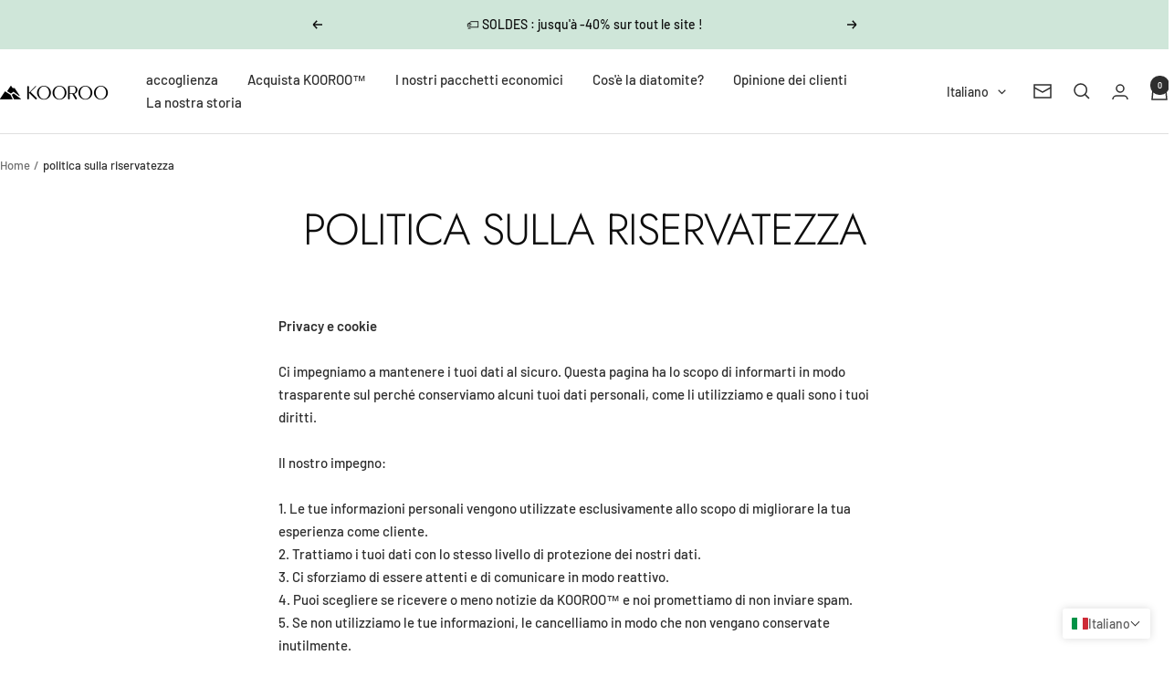

--- FILE ---
content_type: text/html; charset=utf-8
request_url: https://koo-roo.com/it/pages/politique-confidentialite
body_size: 87168
content:
<!doctype html><html class="no-js" lang="it" dir="ltr">
  <head>
    <meta charset="utf-8">
    <meta name="viewport" content="width=device-width, initial-scale=1.0, height=device-height, minimum-scale=1.0, maximum-scale=1.0">
    <meta name="theme-color" content="#ffffff">

    <title>politica sulla riservatezza</title><meta name="description" content="Privacy e cookieCi impegniamo a mantenere i tuoi dati al sicuro. Questa pagina ha lo scopo di informarti in modo trasparente sul perché conserviamo alcuni tuoi dati personali, come li utilizziamo e quali sono i tuoi diritti.Il nostro impegno:1. Le tue informazioni personali vengono utilizzate esclusivamente allo scopo "><link rel="canonical" href="https://koo-roo.com/it/pages/politique-confidentialite"><link rel="shortcut icon" href="//koo-roo.com/cdn/shop/files/favicon_kooroo.png?v=1685452892&width=96" type="image/png"><link rel="preconnect" href="https://cdn.shopify.com">
    <link rel="dns-prefetch" href="https://productreviews.shopifycdn.com">
    <link rel="dns-prefetch" href="https://www.google-analytics.com"><link rel="preconnect" href="https://fonts.shopifycdn.com" crossorigin><link rel="preload" as="style" href="//koo-roo.com/cdn/shop/t/7/assets/theme.css?v=63478811914582994961755159299">
    <link rel="preload" as="script" href="//koo-roo.com/cdn/shop/t/7/assets/vendor.js?v=32643890569905814191755159297">
    <link rel="preload" as="script" href="//koo-roo.com/cdn/shop/t/7/assets/theme.js?v=13336148083894211201755159296"><meta property="og:type" content="website">
  <meta property="og:title" content="politica sulla riservatezza"><meta property="og:image" content="http://koo-roo.com/cdn/shop/files/Kooroo_social_network.jpg?v=1719493635&width=1024">
  <meta property="og:image:secure_url" content="https://koo-roo.com/cdn/shop/files/Kooroo_social_network.jpg?v=1719493635&width=1024">
  <meta property="og:image:width" content="500">
  <meta property="og:image:height" content="750"><meta property="og:description" content="Privacy e cookieCi impegniamo a mantenere i tuoi dati al sicuro. Questa pagina ha lo scopo di informarti in modo trasparente sul perché conserviamo alcuni tuoi dati personali, come li utilizziamo e quali sono i tuoi diritti.Il nostro impegno:1. Le tue informazioni personali vengono utilizzate esclusivamente allo scopo "><meta property="og:url" content="https://koo-roo.com/it/pages/politique-confidentialite">
<meta property="og:site_name" content="KOOROO™"><meta name="twitter:card" content="summary"><meta name="twitter:title" content="politica sulla riservatezza">
  <meta name="twitter:description" content="Privacy e cookieCi impegniamo a mantenere i tuoi dati al sicuro. Questa pagina ha lo scopo di informarti in modo trasparente sul perché conserviamo alcuni tuoi dati personali, come li utilizziamo e quali sono i tuoi diritti.Il nostro impegno:1. Le tue informazioni personali vengono utilizzate esclusivamente allo scopo "><meta name="twitter:image" content="https://koo-roo.com/cdn/shop/files/Kooroo_social_network.jpg?v=1719493635&width=1200">
  <meta name="twitter:image:alt" content="">
    <script type="application/ld+json">
  {
    "@context": "https://schema.org",
    "@type": "BreadcrumbList",
    "itemListElement": [{
        "@type": "ListItem",
        "position": 1,
        "name": "Home",
        "item": "https://koo-roo.com"
      },{
            "@type": "ListItem",
            "position": 2,
            "name": "politica sulla riservatezza",
            "item": "https://koo-roo.com/it/pages/politique-confidentialite"
          }]
  }
</script>
    <link rel="preload" href="//koo-roo.com/cdn/fonts/jost/jost_n3.a5df7448b5b8c9a76542f085341dff794ff2a59d.woff2" as="font" type="font/woff2" crossorigin><link rel="preload" href="//koo-roo.com/cdn/fonts/barlow/barlow_n5.a193a1990790eba0cc5cca569d23799830e90f07.woff2" as="font" type="font/woff2" crossorigin><style>
  /* Typography (heading) */
  @font-face {
  font-family: Jost;
  font-weight: 300;
  font-style: normal;
  font-display: swap;
  src: url("//koo-roo.com/cdn/fonts/jost/jost_n3.a5df7448b5b8c9a76542f085341dff794ff2a59d.woff2") format("woff2"),
       url("//koo-roo.com/cdn/fonts/jost/jost_n3.882941f5a26d0660f7dd135c08afc57fc6939a07.woff") format("woff");
}

@font-face {
  font-family: Jost;
  font-weight: 300;
  font-style: italic;
  font-display: swap;
  src: url("//koo-roo.com/cdn/fonts/jost/jost_i3.8d4e97d98751190bb5824cdb405ec5b0049a74c0.woff2") format("woff2"),
       url("//koo-roo.com/cdn/fonts/jost/jost_i3.1b7a65a16099fd3de6fdf1255c696902ed952195.woff") format("woff");
}

/* Typography (body) */
  @font-face {
  font-family: Barlow;
  font-weight: 500;
  font-style: normal;
  font-display: swap;
  src: url("//koo-roo.com/cdn/fonts/barlow/barlow_n5.a193a1990790eba0cc5cca569d23799830e90f07.woff2") format("woff2"),
       url("//koo-roo.com/cdn/fonts/barlow/barlow_n5.ae31c82169b1dc0715609b8cc6a610b917808358.woff") format("woff");
}

@font-face {
  font-family: Barlow;
  font-weight: 500;
  font-style: italic;
  font-display: swap;
  src: url("//koo-roo.com/cdn/fonts/barlow/barlow_i5.714d58286997b65cd479af615cfa9bb0a117a573.woff2") format("woff2"),
       url("//koo-roo.com/cdn/fonts/barlow/barlow_i5.0120f77e6447d3b5df4bbec8ad8c2d029d87fb21.woff") format("woff");
}

@font-face {
  font-family: Barlow;
  font-weight: 600;
  font-style: normal;
  font-display: swap;
  src: url("//koo-roo.com/cdn/fonts/barlow/barlow_n6.329f582a81f63f125e63c20a5a80ae9477df68e1.woff2") format("woff2"),
       url("//koo-roo.com/cdn/fonts/barlow/barlow_n6.0163402e36247bcb8b02716880d0b39568412e9e.woff") format("woff");
}

@font-face {
  font-family: Barlow;
  font-weight: 600;
  font-style: italic;
  font-display: swap;
  src: url("//koo-roo.com/cdn/fonts/barlow/barlow_i6.5a22bd20fb27bad4d7674cc6e666fb9c77d813bb.woff2") format("woff2"),
       url("//koo-roo.com/cdn/fonts/barlow/barlow_i6.1c8787fcb59f3add01a87f21b38c7ef797e3b3a1.woff") format("woff");
}

:root {--heading-color: 13, 13, 13;
    --text-color: 46, 46, 46;
    --background: 255, 255, 255;
    --secondary-background: 245, 245, 245;
    --border-color: 224, 224, 224;
    --border-color-darker: 171, 171, 171;
    --success-color: 60, 110, 113;
    --success-background: 216, 226, 227;
    --error-color: 222, 42, 42;
    --error-background: 253, 240, 240;
    --primary-button-background: 207, 230, 217;
    --primary-button-text-color: 46, 46, 46;
    --secondary-button-background: 207, 230, 217;
    --secondary-button-text-color: 46, 46, 46;
    --product-star-rating: 255, 157, 40;
    --product-on-sale-accent: 0, 0, 0;
    --product-sold-out-accent: 91, 91, 91;
    --product-custom-label-background: 5, 30, 56;
    --product-custom-label-text-color: 255, 255, 255;
    --product-custom-label-2-background: 46, 158, 123;
    --product-custom-label-2-text-color: 255, 255, 255;
    --product-low-stock-text-color: 222, 43, 43;
    --product-in-stock-text-color: 46, 158, 123;
    --loading-bar-background: 46, 46, 46;

    /* We duplicate some "base" colors as root colors, which is useful to use on drawer elements or popover without. Those should not be overridden to avoid issues */
    --root-heading-color: 13, 13, 13;
    --root-text-color: 46, 46, 46;
    --root-background: 255, 255, 255;
    --root-border-color: 224, 224, 224;
    --root-primary-button-background: 207, 230, 217;
    --root-primary-button-text-color: 46, 46, 46;

    --base-font-size: 15px;
    --heading-font-family: Jost, sans-serif;
    --heading-font-weight: 300;
    --heading-font-style: normal;
    --heading-text-transform: uppercase;
    --text-font-family: Barlow, sans-serif;
    --text-font-weight: 500;
    --text-font-style: normal;
    --text-font-bold-weight: 600;

    /* Typography (font size) */
    --heading-xxsmall-font-size: 11px;
    --heading-xsmall-font-size: 11px;
    --heading-small-font-size: 12px;
    --heading-large-font-size: 36px;
    --heading-h1-font-size: 36px;
    --heading-h2-font-size: 30px;
    --heading-h3-font-size: 26px;
    --heading-h4-font-size: 24px;
    --heading-h5-font-size: 20px;
    --heading-h6-font-size: 16px;

    /* Control the look and feel of the theme by changing radius of various elements */
    --button-border-radius: 0px;
    --block-border-radius: 0px;
    --block-border-radius-reduced: 0px;
    --color-swatch-border-radius: 100%;

    /* Button size */
    --button-height: 48px;
    --button-small-height: 40px;

    /* Form related */
    --form-input-field-height: 48px;
    --form-input-gap: 16px;
    --form-submit-margin: 24px;

    /* Product listing related variables */
    --product-list-block-spacing: 32px;

    /* Video related */
    --play-button-background: 255, 255, 255;
    --play-button-arrow: 46, 46, 46;

    /* RTL support */
    --transform-logical-flip: 1;
    --transform-origin-start: left;
    --transform-origin-end: right;

    /* Other */
    --zoom-cursor-svg-url: url(//koo-roo.com/cdn/shop/t/7/assets/zoom-cursor.svg?v=125108077184567706461755159299);
    --arrow-right-svg-url: url(//koo-roo.com/cdn/shop/t/7/assets/arrow-right.svg?v=37125588863929522331755159300);
    --arrow-left-svg-url: url(//koo-roo.com/cdn/shop/t/7/assets/arrow-left.svg?v=72704018666182337441755159300);

    /* Some useful variables that we can reuse in our CSS. Some explanation are needed for some of them:
       - container-max-width-minus-gutters: represents the container max width without the edge gutters
       - container-outer-width: considering the screen width, represent all the space outside the container
       - container-outer-margin: same as container-outer-width but get set to 0 inside a container
       - container-inner-width: the effective space inside the container (minus gutters)
       - grid-column-width: represents the width of a single column of the grid
       - vertical-breather: this is a variable that defines the global "spacing" between sections, and inside the section
                            to create some "breath" and minimum spacing
     */
    --container-max-width: 1600px;
    --container-gutter: 24px;
    --container-max-width-minus-gutters: calc(var(--container-max-width) - (var(--container-gutter)) * 2);
    --container-outer-width: max(calc((100vw - var(--container-max-width-minus-gutters)) / 2), var(--container-gutter));
    --container-outer-margin: var(--container-outer-width);
    --container-inner-width: calc(100vw - var(--container-outer-width) * 2);

    --grid-column-count: 10;
    --grid-gap: 24px;
    --grid-column-width: calc((100vw - var(--container-outer-width) * 2 - var(--grid-gap) * (var(--grid-column-count) - 1)) / var(--grid-column-count));

    --vertical-breather: 36px;
    --vertical-breather-tight: 36px;

    /* Shopify related variables */
    --payment-terms-background-color: #ffffff;
  }

  @media screen and (min-width: 741px) {
    :root {
      --container-gutter: 40px;
      --grid-column-count: 20;
      --vertical-breather: 48px;
      --vertical-breather-tight: 48px;

      /* Typography (font size) */
      --heading-xsmall-font-size: 12px;
      --heading-small-font-size: 13px;
      --heading-large-font-size: 52px;
      --heading-h1-font-size: 48px;
      --heading-h2-font-size: 38px;
      --heading-h3-font-size: 32px;
      --heading-h4-font-size: 24px;
      --heading-h5-font-size: 20px;
      --heading-h6-font-size: 18px;

      /* Form related */
      --form-input-field-height: 52px;
      --form-submit-margin: 32px;

      /* Button size */
      --button-height: 52px;
      --button-small-height: 44px;
    }
  }

  @media screen and (min-width: 1200px) {
    :root {
      --vertical-breather: 64px;
      --vertical-breather-tight: 48px;
      --product-list-block-spacing: 48px;

      /* Typography */
      --heading-large-font-size: 64px;
      --heading-h1-font-size: 56px;
      --heading-h2-font-size: 48px;
      --heading-h3-font-size: 36px;
      --heading-h4-font-size: 30px;
      --heading-h5-font-size: 24px;
      --heading-h6-font-size: 18px;
    }
  }

  @media screen and (min-width: 1600px) {
    :root {
      --vertical-breather: 64px;
      --vertical-breather-tight: 48px;
    }
  }
</style>
    <script>
  // This allows to expose several variables to the global scope, to be used in scripts
  window.themeVariables = {
    settings: {
      direction: "ltr",
      pageType: "page",
      cartCount: 0,
      moneyFormat: "{{amount_with_comma_separator}}€",
      moneyWithCurrencyFormat: "{{amount_with_comma_separator}}€",
      showVendor: false,
      discountMode: "saving",
      currencyCodeEnabled: false,
      cartType: "drawer",
      cartCurrency: "EUR",
      mobileZoomFactor: 2.5
    },

    routes: {
      host: "koo-roo.com",
      rootUrl: "\/it",
      rootUrlWithoutSlash: "\/it",
      cartUrl: "\/it\/cart",
      cartAddUrl: "\/it\/cart\/add",
      cartChangeUrl: "\/it\/cart\/change",
      searchUrl: "\/it\/search",
      predictiveSearchUrl: "\/it\/search\/suggest",
      productRecommendationsUrl: "\/it\/recommendations\/products"
    },

    strings: {
      accessibilityDelete: "Cancella",
      accessibilityClose: "Chiudere",
      collectionSoldOut: "Venduto",
      collectionDiscount: "Risparmia @savings@",
      productSalePrice: "Prezzo di vendita",
      productRegularPrice: "Prezzo regolare",
      productFormUnavailable: "Non disponibile",
      productFormSoldOut: "Venduto",
      productFormPreOrder: "Preordinare",
      productFormAddToCart: "Aggiungi",
      searchNoResults: "Nessun risultato è stato trovato.",
      searchNewSearch: "Nuova ricerca",
      searchProducts: "Prodotti",
      searchArticles: "Blog post",
      searchPages: "Pagine",
      searchCollections: "Collezioni",
      cartViewCart: "Vai al carrello",
      cartItemAdded: "Prodotto aggiunto al tuo carrello !",
      cartItemAddedShort: "Prodotto aggiunto !",
      cartAddOrderNote: "Aggiungi nota dell\u0026#39;ordine",
      cartEditOrderNote: "Modifica nota dell\u0026#39;ordine",
      shippingEstimatorNoResults: "Siamo spiacenti, non spediamo al tuo indirizzo.",
      shippingEstimatorOneResult: "C\u0026#39;è una tariffa di spedizione per il tuo indirizzo :",
      shippingEstimatorMultipleResults: "Ci sono diverse tariffe di spedizione per il tuo indirizzo :",
      shippingEstimatorError: "Si sono verificati uno o più errori durante il recupero delle tariffe di spedizione :"
    },

    libs: {
      flickity: "\/\/koo-roo.com\/cdn\/shop\/t\/7\/assets\/flickity.js?v=176646718982628074891755159291",
      photoswipe: "\/\/koo-roo.com\/cdn\/shop\/t\/7\/assets\/photoswipe.js?v=132268647426145925301755159292",
      qrCode: "\/\/koo-roo.com\/cdn\/shopifycloud\/storefront\/assets\/themes_support\/vendor\/qrcode-3f2b403b.js"
    },

    breakpoints: {
      phone: 'screen and (max-width: 740px)',
      tablet: 'screen and (min-width: 741px) and (max-width: 999px)',
      tabletAndUp: 'screen and (min-width: 741px)',
      pocket: 'screen and (max-width: 999px)',
      lap: 'screen and (min-width: 1000px) and (max-width: 1199px)',
      lapAndUp: 'screen and (min-width: 1000px)',
      desktop: 'screen and (min-width: 1200px)',
      wide: 'screen and (min-width: 1400px)'
    }
  };

  window.addEventListener('pageshow', async () => {
    const cartContent = await (await fetch(`${window.themeVariables.routes.cartUrl}.js`, {cache: 'reload'})).json();
    document.documentElement.dispatchEvent(new CustomEvent('cart:refresh', {detail: {cart: cartContent}}));
  });

  if ('noModule' in HTMLScriptElement.prototype) {
    // Old browsers (like IE) that does not support module will be considered as if not executing JS at all
    document.documentElement.className = document.documentElement.className.replace('no-js', 'js');

    requestAnimationFrame(() => {
      const viewportHeight = (window.visualViewport ? window.visualViewport.height : document.documentElement.clientHeight);
      document.documentElement.style.setProperty('--window-height',viewportHeight + 'px');
    });
  }</script>

    <link rel="stylesheet" href="//koo-roo.com/cdn/shop/t/7/assets/theme.css?v=63478811914582994961755159299">

    <script src="//koo-roo.com/cdn/shop/t/7/assets/vendor.js?v=32643890569905814191755159297" defer></script>
    <script src="//koo-roo.com/cdn/shop/t/7/assets/theme.js?v=13336148083894211201755159296" defer></script>
    <script src="//koo-roo.com/cdn/shop/t/7/assets/custom.js?v=167639537848865775061755159289" defer></script>

    <script>window.performance && window.performance.mark && window.performance.mark('shopify.content_for_header.start');</script><meta name="google-site-verification" content="iuQVes_-fphkr89U_kfoJxddwHcpu5Fqxu-ZjE2Uo9w">
<meta id="shopify-digital-wallet" name="shopify-digital-wallet" content="/76352520512/digital_wallets/dialog">
<meta name="shopify-checkout-api-token" content="ccc235a793aef326cd8f9a21bdaf4ffc">
<meta id="in-context-paypal-metadata" data-shop-id="76352520512" data-venmo-supported="false" data-environment="production" data-locale="it_IT" data-paypal-v4="true" data-currency="EUR">
<link rel="alternate" hreflang="x-default" href="https://koo-roo.com/pages/politique-confidentialite">
<link rel="alternate" hreflang="fr" href="https://koo-roo.com/pages/politique-confidentialite">
<link rel="alternate" hreflang="es" href="https://koo-roo.com/es/pages/politique-confidentialite">
<link rel="alternate" hreflang="de" href="https://koo-roo.com/de/pages/politique-confidentialite">
<link rel="alternate" hreflang="en" href="https://koo-roo.com/en/pages/politique-confidentialite">
<link rel="alternate" hreflang="it" href="https://koo-roo.com/it/pages/politique-confidentialite">
<script async="async" src="/checkouts/internal/preloads.js?locale=it-AD"></script>
<link rel="preconnect" href="https://shop.app" crossorigin="anonymous">
<script async="async" src="https://shop.app/checkouts/internal/preloads.js?locale=it-AD&shop_id=76352520512" crossorigin="anonymous"></script>
<script id="apple-pay-shop-capabilities" type="application/json">{"shopId":76352520512,"countryCode":"FR","currencyCode":"EUR","merchantCapabilities":["supports3DS"],"merchantId":"gid:\/\/shopify\/Shop\/76352520512","merchantName":"KOOROO™","requiredBillingContactFields":["postalAddress","email","phone"],"requiredShippingContactFields":["postalAddress","email","phone"],"shippingType":"shipping","supportedNetworks":["visa","masterCard","amex","maestro"],"total":{"type":"pending","label":"KOOROO™","amount":"1.00"},"shopifyPaymentsEnabled":true,"supportsSubscriptions":true}</script>
<script id="shopify-features" type="application/json">{"accessToken":"ccc235a793aef326cd8f9a21bdaf4ffc","betas":["rich-media-storefront-analytics"],"domain":"koo-roo.com","predictiveSearch":true,"shopId":76352520512,"locale":"it"}</script>
<script>var Shopify = Shopify || {};
Shopify.shop = "b1da1e.myshopify.com";
Shopify.locale = "it";
Shopify.currency = {"active":"EUR","rate":"1.0"};
Shopify.country = "AD";
Shopify.theme = {"name":"Focal_new","id":184443765123,"schema_name":"Focal","schema_version":"12.7.1","theme_store_id":714,"role":"main"};
Shopify.theme.handle = "null";
Shopify.theme.style = {"id":null,"handle":null};
Shopify.cdnHost = "koo-roo.com/cdn";
Shopify.routes = Shopify.routes || {};
Shopify.routes.root = "/it/";</script>
<script type="module">!function(o){(o.Shopify=o.Shopify||{}).modules=!0}(window);</script>
<script>!function(o){function n(){var o=[];function n(){o.push(Array.prototype.slice.apply(arguments))}return n.q=o,n}var t=o.Shopify=o.Shopify||{};t.loadFeatures=n(),t.autoloadFeatures=n()}(window);</script>
<script>
  window.ShopifyPay = window.ShopifyPay || {};
  window.ShopifyPay.apiHost = "shop.app\/pay";
  window.ShopifyPay.redirectState = null;
</script>
<script id="shop-js-analytics" type="application/json">{"pageType":"page"}</script>
<script defer="defer" async type="module" src="//koo-roo.com/cdn/shopifycloud/shop-js/modules/v2/client.init-shop-cart-sync_B0kkjBRt.it.esm.js"></script>
<script defer="defer" async type="module" src="//koo-roo.com/cdn/shopifycloud/shop-js/modules/v2/chunk.common_AgTufRUD.esm.js"></script>
<script type="module">
  await import("//koo-roo.com/cdn/shopifycloud/shop-js/modules/v2/client.init-shop-cart-sync_B0kkjBRt.it.esm.js");
await import("//koo-roo.com/cdn/shopifycloud/shop-js/modules/v2/chunk.common_AgTufRUD.esm.js");

  window.Shopify.SignInWithShop?.initShopCartSync?.({"fedCMEnabled":true,"windoidEnabled":true});

</script>
<script>
  window.Shopify = window.Shopify || {};
  if (!window.Shopify.featureAssets) window.Shopify.featureAssets = {};
  window.Shopify.featureAssets['shop-js'] = {"shop-cart-sync":["modules/v2/client.shop-cart-sync_XOjUULQV.it.esm.js","modules/v2/chunk.common_AgTufRUD.esm.js"],"init-fed-cm":["modules/v2/client.init-fed-cm_CFGyCp6W.it.esm.js","modules/v2/chunk.common_AgTufRUD.esm.js"],"shop-button":["modules/v2/client.shop-button_D8PBjgvE.it.esm.js","modules/v2/chunk.common_AgTufRUD.esm.js"],"shop-cash-offers":["modules/v2/client.shop-cash-offers_UU-Uz0VT.it.esm.js","modules/v2/chunk.common_AgTufRUD.esm.js","modules/v2/chunk.modal_B6cKP347.esm.js"],"init-windoid":["modules/v2/client.init-windoid_DoFDvLIZ.it.esm.js","modules/v2/chunk.common_AgTufRUD.esm.js"],"shop-toast-manager":["modules/v2/client.shop-toast-manager_B4ykeoIZ.it.esm.js","modules/v2/chunk.common_AgTufRUD.esm.js"],"init-shop-email-lookup-coordinator":["modules/v2/client.init-shop-email-lookup-coordinator_CSPRSD92.it.esm.js","modules/v2/chunk.common_AgTufRUD.esm.js"],"init-shop-cart-sync":["modules/v2/client.init-shop-cart-sync_B0kkjBRt.it.esm.js","modules/v2/chunk.common_AgTufRUD.esm.js"],"avatar":["modules/v2/client.avatar_BTnouDA3.it.esm.js"],"pay-button":["modules/v2/client.pay-button_CPiJlQ5G.it.esm.js","modules/v2/chunk.common_AgTufRUD.esm.js"],"init-customer-accounts":["modules/v2/client.init-customer-accounts_C_Urp9Ri.it.esm.js","modules/v2/client.shop-login-button_BPreIq_c.it.esm.js","modules/v2/chunk.common_AgTufRUD.esm.js","modules/v2/chunk.modal_B6cKP347.esm.js"],"init-shop-for-new-customer-accounts":["modules/v2/client.init-shop-for-new-customer-accounts_Yq_StG--.it.esm.js","modules/v2/client.shop-login-button_BPreIq_c.it.esm.js","modules/v2/chunk.common_AgTufRUD.esm.js","modules/v2/chunk.modal_B6cKP347.esm.js"],"shop-login-button":["modules/v2/client.shop-login-button_BPreIq_c.it.esm.js","modules/v2/chunk.common_AgTufRUD.esm.js","modules/v2/chunk.modal_B6cKP347.esm.js"],"init-customer-accounts-sign-up":["modules/v2/client.init-customer-accounts-sign-up_DwpZPwLB.it.esm.js","modules/v2/client.shop-login-button_BPreIq_c.it.esm.js","modules/v2/chunk.common_AgTufRUD.esm.js","modules/v2/chunk.modal_B6cKP347.esm.js"],"shop-follow-button":["modules/v2/client.shop-follow-button_DF4PngeR.it.esm.js","modules/v2/chunk.common_AgTufRUD.esm.js","modules/v2/chunk.modal_B6cKP347.esm.js"],"checkout-modal":["modules/v2/client.checkout-modal_oq8wp8Y_.it.esm.js","modules/v2/chunk.common_AgTufRUD.esm.js","modules/v2/chunk.modal_B6cKP347.esm.js"],"lead-capture":["modules/v2/client.lead-capture_gcFup1jy.it.esm.js","modules/v2/chunk.common_AgTufRUD.esm.js","modules/v2/chunk.modal_B6cKP347.esm.js"],"shop-login":["modules/v2/client.shop-login_DiId8eKP.it.esm.js","modules/v2/chunk.common_AgTufRUD.esm.js","modules/v2/chunk.modal_B6cKP347.esm.js"],"payment-terms":["modules/v2/client.payment-terms_DTfZn2x7.it.esm.js","modules/v2/chunk.common_AgTufRUD.esm.js","modules/v2/chunk.modal_B6cKP347.esm.js"]};
</script>
<script>(function() {
  var isLoaded = false;
  function asyncLoad() {
    if (isLoaded) return;
    isLoaded = true;
    var urls = ["https:\/\/wisepops.net\/loader.js?v=3\u0026h=LdRUY3BLDx\u0026shop=b1da1e.myshopify.com","\/\/cdn.shopify.com\/proxy\/665ef1a686e9610d29d76954fa1c53e0efc3ce14000b33720b302dc3db76f98d\/api.goaffpro.com\/loader.js?shop=b1da1e.myshopify.com\u0026sp-cache-control=cHVibGljLCBtYXgtYWdlPTkwMA","https:\/\/omnisnippet1.com\/platforms\/shopify.js?source=scriptTag\u0026v=2025-05-15T12\u0026shop=b1da1e.myshopify.com"];
    for (var i = 0; i < urls.length; i++) {
      var s = document.createElement('script');
      s.type = 'text/javascript';
      s.async = true;
      s.src = urls[i];
      var x = document.getElementsByTagName('script')[0];
      x.parentNode.insertBefore(s, x);
    }
  };
  if(window.attachEvent) {
    window.attachEvent('onload', asyncLoad);
  } else {
    window.addEventListener('load', asyncLoad, false);
  }
})();</script>
<script id="__st">var __st={"a":76352520512,"offset":3600,"reqid":"6db7a733-38ce-4865-9a80-8a58205a79bc-1768811525","pageurl":"koo-roo.com\/it\/pages\/politique-confidentialite","s":"pages-121000264000","u":"f9c1c35eeba5","p":"page","rtyp":"page","rid":121000264000};</script>
<script>window.ShopifyPaypalV4VisibilityTracking = true;</script>
<script id="captcha-bootstrap">!function(){'use strict';const t='contact',e='account',n='new_comment',o=[[t,t],['blogs',n],['comments',n],[t,'customer']],c=[[e,'customer_login'],[e,'guest_login'],[e,'recover_customer_password'],[e,'create_customer']],r=t=>t.map((([t,e])=>`form[action*='/${t}']:not([data-nocaptcha='true']) input[name='form_type'][value='${e}']`)).join(','),a=t=>()=>t?[...document.querySelectorAll(t)].map((t=>t.form)):[];function s(){const t=[...o],e=r(t);return a(e)}const i='password',u='form_key',d=['recaptcha-v3-token','g-recaptcha-response','h-captcha-response',i],f=()=>{try{return window.sessionStorage}catch{return}},m='__shopify_v',_=t=>t.elements[u];function p(t,e,n=!1){try{const o=window.sessionStorage,c=JSON.parse(o.getItem(e)),{data:r}=function(t){const{data:e,action:n}=t;return t[m]||n?{data:e,action:n}:{data:t,action:n}}(c);for(const[e,n]of Object.entries(r))t.elements[e]&&(t.elements[e].value=n);n&&o.removeItem(e)}catch(o){console.error('form repopulation failed',{error:o})}}const l='form_type',E='cptcha';function T(t){t.dataset[E]=!0}const w=window,h=w.document,L='Shopify',v='ce_forms',y='captcha';let A=!1;((t,e)=>{const n=(g='f06e6c50-85a8-45c8-87d0-21a2b65856fe',I='https://cdn.shopify.com/shopifycloud/storefront-forms-hcaptcha/ce_storefront_forms_captcha_hcaptcha.v1.5.2.iife.js',D={infoText:'Protetto da hCaptcha',privacyText:'Privacy',termsText:'Termini'},(t,e,n)=>{const o=w[L][v],c=o.bindForm;if(c)return c(t,g,e,D).then(n);var r;o.q.push([[t,g,e,D],n]),r=I,A||(h.body.append(Object.assign(h.createElement('script'),{id:'captcha-provider',async:!0,src:r})),A=!0)});var g,I,D;w[L]=w[L]||{},w[L][v]=w[L][v]||{},w[L][v].q=[],w[L][y]=w[L][y]||{},w[L][y].protect=function(t,e){n(t,void 0,e),T(t)},Object.freeze(w[L][y]),function(t,e,n,w,h,L){const[v,y,A,g]=function(t,e,n){const i=e?o:[],u=t?c:[],d=[...i,...u],f=r(d),m=r(i),_=r(d.filter((([t,e])=>n.includes(e))));return[a(f),a(m),a(_),s()]}(w,h,L),I=t=>{const e=t.target;return e instanceof HTMLFormElement?e:e&&e.form},D=t=>v().includes(t);t.addEventListener('submit',(t=>{const e=I(t);if(!e)return;const n=D(e)&&!e.dataset.hcaptchaBound&&!e.dataset.recaptchaBound,o=_(e),c=g().includes(e)&&(!o||!o.value);(n||c)&&t.preventDefault(),c&&!n&&(function(t){try{if(!f())return;!function(t){const e=f();if(!e)return;const n=_(t);if(!n)return;const o=n.value;o&&e.removeItem(o)}(t);const e=Array.from(Array(32),(()=>Math.random().toString(36)[2])).join('');!function(t,e){_(t)||t.append(Object.assign(document.createElement('input'),{type:'hidden',name:u})),t.elements[u].value=e}(t,e),function(t,e){const n=f();if(!n)return;const o=[...t.querySelectorAll(`input[type='${i}']`)].map((({name:t})=>t)),c=[...d,...o],r={};for(const[a,s]of new FormData(t).entries())c.includes(a)||(r[a]=s);n.setItem(e,JSON.stringify({[m]:1,action:t.action,data:r}))}(t,e)}catch(e){console.error('failed to persist form',e)}}(e),e.submit())}));const S=(t,e)=>{t&&!t.dataset[E]&&(n(t,e.some((e=>e===t))),T(t))};for(const o of['focusin','change'])t.addEventListener(o,(t=>{const e=I(t);D(e)&&S(e,y())}));const B=e.get('form_key'),M=e.get(l),P=B&&M;t.addEventListener('DOMContentLoaded',(()=>{const t=y();if(P)for(const e of t)e.elements[l].value===M&&p(e,B);[...new Set([...A(),...v().filter((t=>'true'===t.dataset.shopifyCaptcha))])].forEach((e=>S(e,t)))}))}(h,new URLSearchParams(w.location.search),n,t,e,['guest_login'])})(!0,!0)}();</script>
<script integrity="sha256-4kQ18oKyAcykRKYeNunJcIwy7WH5gtpwJnB7kiuLZ1E=" data-source-attribution="shopify.loadfeatures" defer="defer" src="//koo-roo.com/cdn/shopifycloud/storefront/assets/storefront/load_feature-a0a9edcb.js" crossorigin="anonymous"></script>
<script crossorigin="anonymous" defer="defer" src="//koo-roo.com/cdn/shopifycloud/storefront/assets/shopify_pay/storefront-65b4c6d7.js?v=20250812"></script>
<script data-source-attribution="shopify.dynamic_checkout.dynamic.init">var Shopify=Shopify||{};Shopify.PaymentButton=Shopify.PaymentButton||{isStorefrontPortableWallets:!0,init:function(){window.Shopify.PaymentButton.init=function(){};var t=document.createElement("script");t.src="https://koo-roo.com/cdn/shopifycloud/portable-wallets/latest/portable-wallets.it.js",t.type="module",document.head.appendChild(t)}};
</script>
<script data-source-attribution="shopify.dynamic_checkout.buyer_consent">
  function portableWalletsHideBuyerConsent(e){var t=document.getElementById("shopify-buyer-consent"),n=document.getElementById("shopify-subscription-policy-button");t&&n&&(t.classList.add("hidden"),t.setAttribute("aria-hidden","true"),n.removeEventListener("click",e))}function portableWalletsShowBuyerConsent(e){var t=document.getElementById("shopify-buyer-consent"),n=document.getElementById("shopify-subscription-policy-button");t&&n&&(t.classList.remove("hidden"),t.removeAttribute("aria-hidden"),n.addEventListener("click",e))}window.Shopify?.PaymentButton&&(window.Shopify.PaymentButton.hideBuyerConsent=portableWalletsHideBuyerConsent,window.Shopify.PaymentButton.showBuyerConsent=portableWalletsShowBuyerConsent);
</script>
<script data-source-attribution="shopify.dynamic_checkout.cart.bootstrap">document.addEventListener("DOMContentLoaded",(function(){function t(){return document.querySelector("shopify-accelerated-checkout-cart, shopify-accelerated-checkout")}if(t())Shopify.PaymentButton.init();else{new MutationObserver((function(e,n){t()&&(Shopify.PaymentButton.init(),n.disconnect())})).observe(document.body,{childList:!0,subtree:!0})}}));
</script>
<link id="shopify-accelerated-checkout-styles" rel="stylesheet" media="screen" href="https://koo-roo.com/cdn/shopifycloud/portable-wallets/latest/accelerated-checkout-backwards-compat.css" crossorigin="anonymous">
<style id="shopify-accelerated-checkout-cart">
        #shopify-buyer-consent {
  margin-top: 1em;
  display: inline-block;
  width: 100%;
}

#shopify-buyer-consent.hidden {
  display: none;
}

#shopify-subscription-policy-button {
  background: none;
  border: none;
  padding: 0;
  text-decoration: underline;
  font-size: inherit;
  cursor: pointer;
}

#shopify-subscription-policy-button::before {
  box-shadow: none;
}

      </style>

<script>window.performance && window.performance.mark && window.performance.mark('shopify.content_for_header.end');</script>
  <!-- BEGIN app block: shopify://apps/judge-me-reviews/blocks/judgeme_core/61ccd3b1-a9f2-4160-9fe9-4fec8413e5d8 --><!-- Start of Judge.me Core -->






<link rel="dns-prefetch" href="https://cdnwidget.judge.me">
<link rel="dns-prefetch" href="https://cdn.judge.me">
<link rel="dns-prefetch" href="https://cdn1.judge.me">
<link rel="dns-prefetch" href="https://api.judge.me">

<script data-cfasync='false' class='jdgm-settings-script'>window.jdgmSettings={"pagination":5,"disable_web_reviews":false,"badge_no_review_text":"Nessuna recensione","badge_n_reviews_text":"{{ n }} recensione/recensioni","badge_star_color":"#ff9d28","hide_badge_preview_if_no_reviews":true,"badge_hide_text":false,"enforce_center_preview_badge":false,"widget_title":"Recensioni Clienti","widget_open_form_text":"Scrivi una recensione","widget_close_form_text":"Annulla recensione","widget_refresh_page_text":"Aggiorna pagina","widget_summary_text":"Basato su {{ number_of_reviews }} recensione/recensioni","widget_no_review_text":"Sii il primo a scrivere una recensione","widget_name_field_text":"Nome visualizzato","widget_verified_name_field_text":"Nome Verificato (pubblico)","widget_name_placeholder_text":"Nome visualizzato","widget_required_field_error_text":"Questo campo è obbligatorio.","widget_email_field_text":"Indirizzo email","widget_verified_email_field_text":"Email Verificata (privata, non può essere modificata)","widget_email_placeholder_text":"Il tuo indirizzo email","widget_email_field_error_text":"Inserisci un indirizzo email valido.","widget_rating_field_text":"Valutazione","widget_review_title_field_text":"Titolo Recensione","widget_review_title_placeholder_text":"Dai un titolo alla tua recensione","widget_review_body_field_text":"Contenuto della recensione","widget_review_body_placeholder_text":"Inizia a scrivere qui...","widget_pictures_field_text":"Foto/Video (opzionale)","widget_submit_review_text":"Invia Recensione","widget_submit_verified_review_text":"Invia Recensione Verificata","widget_submit_success_msg_with_auto_publish":"Grazie! Aggiorna la pagina tra qualche momento per vedere la tua recensione. Puoi rimuovere o modificare la tua recensione accedendo a \u003ca href='https://judge.me/login' target='_blank' rel='nofollow noopener'\u003eJudge.me\u003c/a\u003e","widget_submit_success_msg_no_auto_publish":"Grazie! La tua recensione sarà pubblicata non appena approvata dall'amministratore del negozio. Puoi rimuovere o modificare la tua recensione accedendo a \u003ca href='https://judge.me/login' target='_blank' rel='nofollow noopener'\u003eJudge.me\u003c/a\u003e","widget_show_default_reviews_out_of_total_text":"Visualizzazione di {{ n_reviews_shown }} su {{ n_reviews }} recensioni.","widget_show_all_link_text":"Mostra tutte","widget_show_less_link_text":"Mostra meno","widget_author_said_text":"{{ reviewer_name }} ha detto:","widget_days_text":"{{ n }} giorni fa","widget_weeks_text":"{{ n }} settimana/settimane fa","widget_months_text":"{{ n }} mese/mesi fa","widget_years_text":"{{ n }} anno/anni fa","widget_yesterday_text":"Ieri","widget_today_text":"Oggi","widget_replied_text":"\u003e\u003e {{ shop_name }} ha risposto:","widget_read_more_text":"Leggi di più","widget_reviewer_name_as_initial":"","widget_rating_filter_color":"#ff9d28","widget_rating_filter_see_all_text":"Vedi tutte le recensioni","widget_sorting_most_recent_text":"Più Recenti","widget_sorting_highest_rating_text":"Valutazione Più Alta","widget_sorting_lowest_rating_text":"Valutazione Più Bassa","widget_sorting_with_pictures_text":"Solo Foto","widget_sorting_most_helpful_text":"Più Utili","widget_open_question_form_text":"Fai una domanda","widget_reviews_subtab_text":"Recensioni","widget_questions_subtab_text":"Domande","widget_question_label_text":"Domanda","widget_answer_label_text":"Risposta","widget_question_placeholder_text":"Scrivi la tua domanda qui","widget_submit_question_text":"Invia Domanda","widget_question_submit_success_text":"Grazie per la tua domanda! Ti avviseremo quando riceverà una risposta.","widget_star_color":"#ff9d28","verified_badge_text":"Verificato","verified_badge_bg_color":"","verified_badge_text_color":"","verified_badge_placement":"left-of-reviewer-name","widget_review_max_height":"","widget_hide_border":false,"widget_social_share":false,"widget_thumb":true,"widget_review_location_show":false,"widget_location_format":"country_iso_code","all_reviews_include_out_of_store_products":true,"all_reviews_out_of_store_text":"(fuori dal negozio)","all_reviews_pagination":100,"all_reviews_product_name_prefix_text":"su","enable_review_pictures":true,"enable_question_anwser":true,"widget_theme":"leex","review_date_format":"dd/mm/yyyy","default_sort_method":"most-recent","widget_product_reviews_subtab_text":"Recensioni Prodotto","widget_shop_reviews_subtab_text":"Recensioni Negozio","widget_other_products_reviews_text":"Recensioni per altri prodotti","widget_store_reviews_subtab_text":"Recensioni negozio","widget_no_store_reviews_text":"Questo negozio non ha ricevuto ancora recensioni","widget_web_restriction_product_reviews_text":"Questo prodotto non ha ricevuto ancora recensioni","widget_no_items_text":"Nessun elemento trovato","widget_show_more_text":"Mostra di più","widget_write_a_store_review_text":"Scrivi una Recensione del Negozio","widget_other_languages_heading":"Recensioni in Altre Lingue","widget_translate_review_text":"Traduci recensione in {{ language }}","widget_translating_review_text":"Traduzione in corso...","widget_show_original_translation_text":"Mostra originale ({{ language }})","widget_translate_review_failed_text":"Impossibile tradurre la recensione.","widget_translate_review_retry_text":"Riprova","widget_translate_review_try_again_later_text":"Riprova più tardi","show_product_url_for_grouped_product":false,"widget_sorting_pictures_first_text":"Prima le Foto","show_pictures_on_all_rev_page_mobile":false,"show_pictures_on_all_rev_page_desktop":false,"floating_tab_hide_mobile_install_preference":false,"floating_tab_button_name":"★ Recensioni","floating_tab_title":"Lasciamo parlare i clienti per noi","floating_tab_button_color":"","floating_tab_button_background_color":"","floating_tab_url":"","floating_tab_url_enabled":false,"floating_tab_tab_style":"text","all_reviews_text_badge_text":"I clienti ci valutano {{ shop.metafields.judgeme.all_reviews_rating | round: 1 }}/5 basato su {{ shop.metafields.judgeme.all_reviews_count }} recensioni.","all_reviews_text_badge_text_branded_style":"{{ shop.metafields.judgeme.all_reviews_rating | round: 1 }} su 5 stelle basato su {{ shop.metafields.judgeme.all_reviews_count }} recensioni","is_all_reviews_text_badge_a_link":true,"show_stars_for_all_reviews_text_badge":true,"all_reviews_text_badge_url":"https://getjolt.fr/pages/avis-clients-kooroo","all_reviews_text_style":"text","all_reviews_text_color_style":"judgeme_brand_color","all_reviews_text_color":"#108474","all_reviews_text_show_jm_brand":true,"featured_carousel_show_header":true,"featured_carousel_title":"Lasciamo parlare i clienti per noi","testimonials_carousel_title":"I clienti ci dicono","videos_carousel_title":"Storie reali dei clienti","cards_carousel_title":"I clienti ci dicono","featured_carousel_count_text":"da {{ n }} recensioni","featured_carousel_add_link_to_all_reviews_page":false,"featured_carousel_url":"","featured_carousel_show_images":false,"featured_carousel_autoslide_interval":5,"featured_carousel_arrows_on_the_sides":true,"featured_carousel_height":250,"featured_carousel_width":80,"featured_carousel_image_size":0,"featured_carousel_image_height":250,"featured_carousel_arrow_color":"#b3e2c7","verified_count_badge_style":"branded","verified_count_badge_orientation":"horizontal","verified_count_badge_color_style":"judgeme_brand_color","verified_count_badge_color":"#108474","is_verified_count_badge_a_link":false,"verified_count_badge_url":"","verified_count_badge_show_jm_brand":true,"widget_rating_preset_default":5,"widget_first_sub_tab":"product-reviews","widget_show_histogram":true,"widget_histogram_use_custom_color":true,"widget_pagination_use_custom_color":false,"widget_star_use_custom_color":true,"widget_verified_badge_use_custom_color":false,"widget_write_review_use_custom_color":false,"picture_reminder_submit_button":"Carica Foto","enable_review_videos":true,"mute_video_by_default":true,"widget_sorting_videos_first_text":"Prima i Video","widget_review_pending_text":"In attesa","featured_carousel_items_for_large_screen":3,"social_share_options_order":"Facebook,Twitter","remove_microdata_snippet":true,"disable_json_ld":false,"enable_json_ld_products":false,"preview_badge_show_question_text":false,"preview_badge_no_question_text":"Nessuna domanda","preview_badge_n_question_text":"{{ number_of_questions }} domanda/domande","qa_badge_show_icon":false,"qa_badge_position":"same-row","remove_judgeme_branding":true,"widget_add_search_bar":false,"widget_search_bar_placeholder":"Cerca","widget_sorting_verified_only_text":"Solo verificate","featured_carousel_theme":"default","featured_carousel_show_rating":true,"featured_carousel_show_title":true,"featured_carousel_show_body":true,"featured_carousel_show_date":false,"featured_carousel_show_reviewer":true,"featured_carousel_show_product":false,"featured_carousel_header_background_color":"#108474","featured_carousel_header_text_color":"#ffffff","featured_carousel_name_product_separator":"reviewed","featured_carousel_full_star_background":"#108474","featured_carousel_empty_star_background":"#dadada","featured_carousel_vertical_theme_background":"#f9fafb","featured_carousel_verified_badge_enable":true,"featured_carousel_verified_badge_color":"#108474","featured_carousel_border_style":"round","featured_carousel_review_line_length_limit":3,"featured_carousel_more_reviews_button_text":"Leggi più recensioni","featured_carousel_view_product_button_text":"Visualizza prodotto","all_reviews_page_load_reviews_on":"scroll","all_reviews_page_load_more_text":"Carica Altre Recensioni","disable_fb_tab_reviews":false,"enable_ajax_cdn_cache":false,"widget_advanced_speed_features":5,"widget_public_name_text":"visualizzato pubblicamente come","default_reviewer_name":"Jean Martin","default_reviewer_name_has_non_latin":true,"widget_reviewer_anonymous":"Anonimo","medals_widget_title":"Medaglie Recensioni Judge.me","medals_widget_background_color":"#f9fafb","medals_widget_position":"footer_all_pages","medals_widget_border_color":"#f9fafb","medals_widget_verified_text_position":"left","medals_widget_use_monochromatic_version":false,"medals_widget_elements_color":"#108474","show_reviewer_avatar":false,"widget_invalid_yt_video_url_error_text":"Non è un URL di video di YouTube","widget_max_length_field_error_text":"Inserisci al massimo {0} caratteri.","widget_show_country_flag":false,"widget_show_collected_via_shop_app":true,"widget_verified_by_shop_badge_style":"light","widget_verified_by_shop_text":"Verificato dal Negozio","widget_show_photo_gallery":false,"widget_load_with_code_splitting":true,"widget_ugc_install_preference":false,"widget_ugc_title":"Fatto da noi, Condiviso da te","widget_ugc_subtitle":"Taggaci per vedere la tua foto in evidenza nella nostra pagina","widget_ugc_arrows_color":"#ffffff","widget_ugc_primary_button_text":"Acquista Ora","widget_ugc_primary_button_background_color":"#108474","widget_ugc_primary_button_text_color":"#ffffff","widget_ugc_primary_button_border_width":"0","widget_ugc_primary_button_border_style":"none","widget_ugc_primary_button_border_color":"#108474","widget_ugc_primary_button_border_radius":"25","widget_ugc_secondary_button_text":"Carica Altro","widget_ugc_secondary_button_background_color":"#ffffff","widget_ugc_secondary_button_text_color":"#108474","widget_ugc_secondary_button_border_width":"2","widget_ugc_secondary_button_border_style":"solid","widget_ugc_secondary_button_border_color":"#108474","widget_ugc_secondary_button_border_radius":"25","widget_ugc_reviews_button_text":"Visualizza Recensioni","widget_ugc_reviews_button_background_color":"#ffffff","widget_ugc_reviews_button_text_color":"#108474","widget_ugc_reviews_button_border_width":"2","widget_ugc_reviews_button_border_style":"solid","widget_ugc_reviews_button_border_color":"#108474","widget_ugc_reviews_button_border_radius":"25","widget_ugc_reviews_button_link_to":"judgeme-reviews-page","widget_ugc_show_post_date":true,"widget_ugc_max_width":"800","widget_rating_metafield_value_type":true,"widget_primary_color":"#b3e2c7","widget_enable_secondary_color":false,"widget_secondary_color":"#edf5f5","widget_summary_average_rating_text":"{{ average_rating }} su 5","widget_media_grid_title":"Foto e video dei clienti","widget_media_grid_see_more_text":"Vedi altro","widget_round_style":true,"widget_show_product_medals":false,"widget_verified_by_judgeme_text":"Verificato da Judge.me","widget_show_store_medals":true,"widget_verified_by_judgeme_text_in_store_medals":"Verificato da Judge.me","widget_media_field_exceed_quantity_message":"Spiacenti, possiamo accettare solo {{ max_media }} per una recensione.","widget_media_field_exceed_limit_message":"{{ file_name }} è troppo grande, seleziona un {{ media_type }} inferiore a {{ size_limit }}MB.","widget_review_submitted_text":"Recensione Inviata!","widget_question_submitted_text":"Domanda Inviata!","widget_close_form_text_question":"Annulla","widget_write_your_answer_here_text":"Scrivi la tua risposta qui","widget_enabled_branded_link":true,"widget_show_collected_by_judgeme":true,"widget_reviewer_name_color":"","widget_write_review_text_color":"","widget_write_review_bg_color":"","widget_collected_by_judgeme_text":"raccolto da Judge.me","widget_pagination_type":"standard","widget_load_more_text":"Carica Altri","widget_load_more_color":"#108474","widget_full_review_text":"Recensione Completa","widget_read_more_reviews_text":"Leggi Più Recensioni","widget_read_questions_text":"Leggi Domande","widget_questions_and_answers_text":"Domande e Risposte","widget_verified_by_text":"Verificato da","widget_verified_text":"Verificato","widget_number_of_reviews_text":"{{ number_of_reviews }} recensioni","widget_back_button_text":"Indietro","widget_next_button_text":"Avanti","widget_custom_forms_filter_button":"Filtri","custom_forms_style":"vertical","widget_show_review_information":false,"how_reviews_are_collected":"Come vengono raccolte le recensioni?","widget_show_review_keywords":false,"widget_gdpr_statement":"Come utilizziamo i tuoi dati: Ti contatteremo solo riguardo alla recensione che hai lasciato, e solo se necessario. Inviando la tua recensione, accetti i \u003ca href='https://judge.me/terms' target='_blank' rel='nofollow noopener'\u003etermini\u003c/a\u003e, le politiche sulla \u003ca href='https://judge.me/privacy' target='_blank' rel='nofollow noopener'\u003eprivacy\u003c/a\u003e e sul \u003ca href='https://judge.me/content-policy' target='_blank' rel='nofollow noopener'\u003econtenuto\u003c/a\u003e di Judge.me.","widget_multilingual_sorting_enabled":false,"widget_translate_review_content_enabled":false,"widget_translate_review_content_method":"manual","popup_widget_review_selection":"automatically_with_pictures","popup_widget_round_border_style":true,"popup_widget_show_title":true,"popup_widget_show_body":true,"popup_widget_show_reviewer":false,"popup_widget_show_product":true,"popup_widget_show_pictures":true,"popup_widget_use_review_picture":true,"popup_widget_show_on_home_page":true,"popup_widget_show_on_product_page":true,"popup_widget_show_on_collection_page":true,"popup_widget_show_on_cart_page":true,"popup_widget_position":"bottom_left","popup_widget_first_review_delay":5,"popup_widget_duration":5,"popup_widget_interval":5,"popup_widget_review_count":5,"popup_widget_hide_on_mobile":true,"review_snippet_widget_round_border_style":true,"review_snippet_widget_card_color":"#FFFFFF","review_snippet_widget_slider_arrows_background_color":"#FFFFFF","review_snippet_widget_slider_arrows_color":"#000000","review_snippet_widget_star_color":"#108474","show_product_variant":false,"all_reviews_product_variant_label_text":"Variante: ","widget_show_verified_branding":false,"widget_ai_summary_title":"I clienti dicono","widget_ai_summary_disclaimer":"Riepilogo delle recensioni alimentato dall'IA basato sulle recensioni recenti dei clienti","widget_show_ai_summary":false,"widget_show_ai_summary_bg":false,"widget_show_review_title_input":true,"redirect_reviewers_invited_via_email":"review_widget","request_store_review_after_product_review":false,"request_review_other_products_in_order":false,"review_form_color_scheme":"default","review_form_corner_style":"square","review_form_star_color":{},"review_form_text_color":"#333333","review_form_background_color":"#ffffff","review_form_field_background_color":"#fafafa","review_form_button_color":{},"review_form_button_text_color":"#ffffff","review_form_modal_overlay_color":"#000000","review_content_screen_title_text":"Come valuteresti questo prodotto?","review_content_introduction_text":"Ci piacerebbe se condividessi qualcosa sulla tua esperienza.","store_review_form_title_text":"Come valuteresti questo negozio?","store_review_form_introduction_text":"Ci piacerebbe se condividessi qualcosa sulla tua esperienza.","show_review_guidance_text":true,"one_star_review_guidance_text":"Pessimo","five_star_review_guidance_text":"Ottimo","customer_information_screen_title_text":"Su di te","customer_information_introduction_text":"Per favore, raccontaci di più su di te.","custom_questions_screen_title_text":"La tua esperienza in dettaglio","custom_questions_introduction_text":"Ecco alcune domande per aiutarci a capire meglio la tua esperienza.","review_submitted_screen_title_text":"Grazie per la tua recensione!","review_submitted_screen_thank_you_text":"La stiamo elaborando e apparirà presto nel negozio.","review_submitted_screen_email_verification_text":"Per favore conferma il tuo indirizzo email cliccando sul link che ti abbiamo appena inviato. Questo ci aiuta a mantenere le recensioni autentiche.","review_submitted_request_store_review_text":"Vorresti condividere la tua esperienza di acquisto con noi?","review_submitted_review_other_products_text":"Vorresti recensire questi prodotti?","store_review_screen_title_text":"Vuoi condividere la tua esperienza di shopping con noi?","store_review_introduction_text":"Valutiamo la tua opinione e la usiamo per migliorare. Per favore condividi le tue opinioni o suggerimenti.","reviewer_media_screen_title_picture_text":"Condividi una foto","reviewer_media_introduction_picture_text":"Carica una foto per supportare la tua recensione.","reviewer_media_screen_title_video_text":"Condividi un video","reviewer_media_introduction_video_text":"Carica un video per supportare la tua recensione.","reviewer_media_screen_title_picture_or_video_text":"Condividi una foto o un video","reviewer_media_introduction_picture_or_video_text":"Carica una foto o un video per supportare la tua recensione.","reviewer_media_youtube_url_text":"Incolla qui il tuo URL Youtube","advanced_settings_next_step_button_text":"Avanti","advanced_settings_close_review_button_text":"Chiudi","modal_write_review_flow":false,"write_review_flow_required_text":"Obbligatorio","write_review_flow_privacy_message_text":"Respettiamo la tua privacy.","write_review_flow_anonymous_text":"Recensione anonima","write_review_flow_visibility_text":"Non sarà visibile per altri clienti.","write_review_flow_multiple_selection_help_text":"Seleziona quanti ne vuoi","write_review_flow_single_selection_help_text":"Seleziona una opzione","write_review_flow_required_field_error_text":"Questo campo è obbligatorio","write_review_flow_invalid_email_error_text":"Per favore inserisci un indirizzo email valido","write_review_flow_max_length_error_text":"Max. {{ max_length }} caratteri.","write_review_flow_media_upload_text":"\u003cb\u003eClicca per caricare\u003c/b\u003e o trascina e rilascia","write_review_flow_gdpr_statement":"Ti contatteremo solo riguardo alla tua recensione se necessario. Inviando la tua recensione, accetti i nostri \u003ca href='https://judge.me/terms' target='_blank' rel='nofollow noopener'\u003etermini e condizioni\u003c/a\u003e e la \u003ca href='https://judge.me/privacy' target='_blank' rel='nofollow noopener'\u003epolitica sulla privacy\u003c/a\u003e.","rating_only_reviews_enabled":false,"show_negative_reviews_help_screen":false,"new_review_flow_help_screen_rating_threshold":3,"negative_review_resolution_screen_title_text":"Raccontaci di più","negative_review_resolution_text":"La tua esperienza è importante per noi. Se ci sono stati problemi con il tuo acquisto, siamo qui per aiutarti. Non esitare a contattarci, ci piacerebbe avere l'opportunità di sistemare le cose.","negative_review_resolution_button_text":"Contattaci","negative_review_resolution_proceed_with_review_text":"Lascia una recensione","negative_review_resolution_subject":"Problema con l'acquisto da {{ shop_name }}.{{ order_name }}","preview_badge_collection_page_install_status":false,"widget_review_custom_css":"","preview_badge_custom_css":"","preview_badge_stars_count":"5-stars","featured_carousel_custom_css":"","floating_tab_custom_css":"","all_reviews_widget_custom_css":"","medals_widget_custom_css":"","verified_badge_custom_css":"","all_reviews_text_custom_css":"","transparency_badges_collected_via_store_invite":false,"transparency_badges_from_another_provider":false,"transparency_badges_collected_from_store_visitor":false,"transparency_badges_collected_by_verified_review_provider":false,"transparency_badges_earned_reward":false,"transparency_badges_collected_via_store_invite_text":"Recensione raccolta tramite invito al negozio","transparency_badges_from_another_provider_text":"Recensione raccolta da un altro provider","transparency_badges_collected_from_store_visitor_text":"Recensione raccolta da un visitatore del negozio","transparency_badges_written_in_google_text":"Recensione scritta in Google","transparency_badges_written_in_etsy_text":"Recensione scritta in Etsy","transparency_badges_written_in_shop_app_text":"Recensione scritta in Shop App","transparency_badges_earned_reward_text":"Recensione ha vinto un premio per un acquisto futuro","product_review_widget_per_page":10,"widget_store_review_label_text":"Recensione del negozio","checkout_comment_extension_title_on_product_page":"Customer Comments","checkout_comment_extension_num_latest_comment_show":5,"checkout_comment_extension_format":"name_and_timestamp","checkout_comment_customer_name":"last_initial","checkout_comment_comment_notification":true,"preview_badge_collection_page_install_preference":false,"preview_badge_home_page_install_preference":false,"preview_badge_product_page_install_preference":false,"review_widget_install_preference":"","review_carousel_install_preference":false,"floating_reviews_tab_install_preference":"none","verified_reviews_count_badge_install_preference":false,"all_reviews_text_install_preference":false,"review_widget_best_location":false,"judgeme_medals_install_preference":false,"review_widget_revamp_enabled":false,"review_widget_qna_enabled":false,"review_widget_header_theme":"minimal","review_widget_widget_title_enabled":true,"review_widget_header_text_size":"medium","review_widget_header_text_weight":"regular","review_widget_average_rating_style":"compact","review_widget_bar_chart_enabled":true,"review_widget_bar_chart_type":"numbers","review_widget_bar_chart_style":"standard","review_widget_expanded_media_gallery_enabled":false,"review_widget_reviews_section_theme":"standard","review_widget_image_style":"thumbnails","review_widget_review_image_ratio":"square","review_widget_stars_size":"medium","review_widget_verified_badge":"standard_text","review_widget_review_title_text_size":"medium","review_widget_review_text_size":"medium","review_widget_review_text_length":"medium","review_widget_number_of_columns_desktop":3,"review_widget_carousel_transition_speed":5,"review_widget_custom_questions_answers_display":"always","review_widget_button_text_color":"#FFFFFF","review_widget_text_color":"#000000","review_widget_lighter_text_color":"#7B7B7B","review_widget_corner_styling":"soft","review_widget_review_word_singular":"recensione","review_widget_review_word_plural":"recensioni","review_widget_voting_label":"Utile?","review_widget_shop_reply_label":"Risposta da {{ shop_name }}:","review_widget_filters_title":"Filtri","qna_widget_question_word_singular":"Domanda","qna_widget_question_word_plural":"Domande","qna_widget_answer_reply_label":"Risposta da {{ answerer_name }}:","qna_content_screen_title_text":"Pose una domanda su questo prodotto","qna_widget_question_required_field_error_text":"Per favore inserisci la tua domanda.","qna_widget_flow_gdpr_statement":"Ti contatteremo solo riguardo alla tua domanda se necessario. Inviando la tua domanda, accetti i nostri \u003ca href='https://judge.me/terms' target='_blank' rel='nofollow noopener'\u003etermini e condizioni\u003c/a\u003e e la \u003ca href='https://judge.me/privacy' target='_blank' rel='nofollow noopener'\u003epolitica sulla privacy\u003c/a\u003e.","qna_widget_question_submitted_text":"Grazie per la tua domanda!","qna_widget_close_form_text_question":"Chiudi","qna_widget_question_submit_success_text":"Ti invieremo un'email quando risponderemo alla tua domanda.","all_reviews_widget_v2025_enabled":false,"all_reviews_widget_v2025_header_theme":"default","all_reviews_widget_v2025_widget_title_enabled":true,"all_reviews_widget_v2025_header_text_size":"medium","all_reviews_widget_v2025_header_text_weight":"regular","all_reviews_widget_v2025_average_rating_style":"compact","all_reviews_widget_v2025_bar_chart_enabled":true,"all_reviews_widget_v2025_bar_chart_type":"numbers","all_reviews_widget_v2025_bar_chart_style":"standard","all_reviews_widget_v2025_expanded_media_gallery_enabled":false,"all_reviews_widget_v2025_show_store_medals":true,"all_reviews_widget_v2025_show_photo_gallery":true,"all_reviews_widget_v2025_show_review_keywords":false,"all_reviews_widget_v2025_show_ai_summary":false,"all_reviews_widget_v2025_show_ai_summary_bg":false,"all_reviews_widget_v2025_add_search_bar":false,"all_reviews_widget_v2025_default_sort_method":"most-recent","all_reviews_widget_v2025_reviews_per_page":10,"all_reviews_widget_v2025_reviews_section_theme":"default","all_reviews_widget_v2025_image_style":"thumbnails","all_reviews_widget_v2025_review_image_ratio":"square","all_reviews_widget_v2025_stars_size":"medium","all_reviews_widget_v2025_verified_badge":"bold_badge","all_reviews_widget_v2025_review_title_text_size":"medium","all_reviews_widget_v2025_review_text_size":"medium","all_reviews_widget_v2025_review_text_length":"medium","all_reviews_widget_v2025_number_of_columns_desktop":3,"all_reviews_widget_v2025_carousel_transition_speed":5,"all_reviews_widget_v2025_custom_questions_answers_display":"always","all_reviews_widget_v2025_show_product_variant":false,"all_reviews_widget_v2025_show_reviewer_avatar":true,"all_reviews_widget_v2025_reviewer_name_as_initial":"","all_reviews_widget_v2025_review_location_show":false,"all_reviews_widget_v2025_location_format":"","all_reviews_widget_v2025_show_country_flag":false,"all_reviews_widget_v2025_verified_by_shop_badge_style":"light","all_reviews_widget_v2025_social_share":false,"all_reviews_widget_v2025_social_share_options_order":"Facebook,Twitter,LinkedIn,Pinterest","all_reviews_widget_v2025_pagination_type":"standard","all_reviews_widget_v2025_button_text_color":"#FFFFFF","all_reviews_widget_v2025_text_color":"#000000","all_reviews_widget_v2025_lighter_text_color":"#7B7B7B","all_reviews_widget_v2025_corner_styling":"soft","all_reviews_widget_v2025_title":"Recensioni clienti","all_reviews_widget_v2025_ai_summary_title":"I clienti dicono di questo negozio","all_reviews_widget_v2025_no_review_text":"Sii il primo a scrivere una recensione","platform":"shopify","branding_url":"https://app.judge.me/reviews/stores/koo-roo.com","branding_text":"Propulsé par Judge.me","locale":"it","reply_name":"KOOROO™","widget_version":"3.0","footer":true,"autopublish":true,"review_dates":true,"enable_custom_form":false,"shop_use_review_site":true,"shop_locale":"fr","enable_multi_locales_translations":true,"show_review_title_input":true,"review_verification_email_status":"always","can_be_branded":true,"reply_name_text":"KOOROO™"};</script> <style class='jdgm-settings-style'>﻿.jdgm-xx{left:0}:root{--jdgm-primary-color: #b3e2c7;--jdgm-secondary-color: rgba(179,226,199,0.1);--jdgm-star-color: #ff9d28;--jdgm-write-review-text-color: white;--jdgm-write-review-bg-color: #b3e2c7;--jdgm-paginate-color: #b3e2c7;--jdgm-border-radius: 10;--jdgm-reviewer-name-color: #b3e2c7}.jdgm-histogram__bar-content{background-color:#ff9d28}.jdgm-rev[data-verified-buyer=true] .jdgm-rev__icon.jdgm-rev__icon:after,.jdgm-rev__buyer-badge.jdgm-rev__buyer-badge{color:white;background-color:#b3e2c7}.jdgm-review-widget--small .jdgm-gallery.jdgm-gallery .jdgm-gallery__thumbnail-link:nth-child(8) .jdgm-gallery__thumbnail-wrapper.jdgm-gallery__thumbnail-wrapper:before{content:"Vedi altro"}@media only screen and (min-width: 768px){.jdgm-gallery.jdgm-gallery .jdgm-gallery__thumbnail-link:nth-child(8) .jdgm-gallery__thumbnail-wrapper.jdgm-gallery__thumbnail-wrapper:before{content:"Vedi altro"}}.jdgm-rev__thumb-btn{color:#b3e2c7}.jdgm-rev__thumb-btn:hover{opacity:0.8}.jdgm-rev__thumb-btn:not([disabled]):hover,.jdgm-rev__thumb-btn:hover,.jdgm-rev__thumb-btn:active,.jdgm-rev__thumb-btn:visited{color:#b3e2c7}.jdgm-preview-badge .jdgm-star.jdgm-star{color:#ff9d28}.jdgm-prev-badge[data-average-rating='0.00']{display:none !important}.jdgm-rev .jdgm-rev__icon{display:none !important}.jdgm-author-all-initials{display:none !important}.jdgm-author-last-initial{display:none !important}.jdgm-rev-widg__title{visibility:hidden}.jdgm-rev-widg__summary-text{visibility:hidden}.jdgm-prev-badge__text{visibility:hidden}.jdgm-rev__prod-link-prefix:before{content:'su'}.jdgm-rev__variant-label:before{content:'Variante: '}.jdgm-rev__out-of-store-text:before{content:'(fuori dal negozio)'}@media only screen and (min-width: 768px){.jdgm-rev__pics .jdgm-rev_all-rev-page-picture-separator,.jdgm-rev__pics .jdgm-rev__product-picture{display:none}}@media only screen and (max-width: 768px){.jdgm-rev__pics .jdgm-rev_all-rev-page-picture-separator,.jdgm-rev__pics .jdgm-rev__product-picture{display:none}}.jdgm-preview-badge[data-template="product"]{display:none !important}.jdgm-preview-badge[data-template="collection"]{display:none !important}.jdgm-preview-badge[data-template="index"]{display:none !important}.jdgm-review-widget[data-from-snippet="true"]{display:none !important}.jdgm-verified-count-badget[data-from-snippet="true"]{display:none !important}.jdgm-carousel-wrapper[data-from-snippet="true"]{display:none !important}.jdgm-all-reviews-text[data-from-snippet="true"]{display:none !important}.jdgm-medals-section[data-from-snippet="true"]{display:none !important}.jdgm-ugc-media-wrapper[data-from-snippet="true"]{display:none !important}.jdgm-rev__transparency-badge[data-badge-type="review_collected_via_store_invitation"]{display:none !important}.jdgm-rev__transparency-badge[data-badge-type="review_collected_from_another_provider"]{display:none !important}.jdgm-rev__transparency-badge[data-badge-type="review_collected_from_store_visitor"]{display:none !important}.jdgm-rev__transparency-badge[data-badge-type="review_written_in_etsy"]{display:none !important}.jdgm-rev__transparency-badge[data-badge-type="review_written_in_google_business"]{display:none !important}.jdgm-rev__transparency-badge[data-badge-type="review_written_in_shop_app"]{display:none !important}.jdgm-rev__transparency-badge[data-badge-type="review_earned_for_future_purchase"]{display:none !important}.jdgm-review-snippet-widget .jdgm-rev-snippet-widget__cards-container .jdgm-rev-snippet-card{border-radius:8px;background:#fff}.jdgm-review-snippet-widget .jdgm-rev-snippet-widget__cards-container .jdgm-rev-snippet-card__rev-rating .jdgm-star{color:#108474}.jdgm-review-snippet-widget .jdgm-rev-snippet-widget__prev-btn,.jdgm-review-snippet-widget .jdgm-rev-snippet-widget__next-btn{border-radius:50%;background:#fff}.jdgm-review-snippet-widget .jdgm-rev-snippet-widget__prev-btn>svg,.jdgm-review-snippet-widget .jdgm-rev-snippet-widget__next-btn>svg{fill:#000}.jdgm-full-rev-modal.rev-snippet-widget .jm-mfp-container .jm-mfp-content,.jdgm-full-rev-modal.rev-snippet-widget .jm-mfp-container .jdgm-full-rev__icon,.jdgm-full-rev-modal.rev-snippet-widget .jm-mfp-container .jdgm-full-rev__pic-img,.jdgm-full-rev-modal.rev-snippet-widget .jm-mfp-container .jdgm-full-rev__reply{border-radius:8px}.jdgm-full-rev-modal.rev-snippet-widget .jm-mfp-container .jdgm-full-rev[data-verified-buyer="true"] .jdgm-full-rev__icon::after{border-radius:8px}.jdgm-full-rev-modal.rev-snippet-widget .jm-mfp-container .jdgm-full-rev .jdgm-rev__buyer-badge{border-radius:calc( 8px / 2 )}.jdgm-full-rev-modal.rev-snippet-widget .jm-mfp-container .jdgm-full-rev .jdgm-full-rev__replier::before{content:'KOOROO™'}.jdgm-full-rev-modal.rev-snippet-widget .jm-mfp-container .jdgm-full-rev .jdgm-full-rev__product-button{border-radius:calc( 8px * 6 )}
</style> <style class='jdgm-settings-style'></style> <script data-cfasync="false" type="text/javascript" async src="https://cdnwidget.judge.me/shopify_v2/leex.js" id="judgeme_widget_leex_js"></script>
<link id="judgeme_widget_leex_css" rel="stylesheet" type="text/css" media="nope!" onload="this.media='all'" href="https://cdnwidget.judge.me/widget_v3/theme/leex.css">

  
  
  
  <style class='jdgm-miracle-styles'>
  @-webkit-keyframes jdgm-spin{0%{-webkit-transform:rotate(0deg);-ms-transform:rotate(0deg);transform:rotate(0deg)}100%{-webkit-transform:rotate(359deg);-ms-transform:rotate(359deg);transform:rotate(359deg)}}@keyframes jdgm-spin{0%{-webkit-transform:rotate(0deg);-ms-transform:rotate(0deg);transform:rotate(0deg)}100%{-webkit-transform:rotate(359deg);-ms-transform:rotate(359deg);transform:rotate(359deg)}}@font-face{font-family:'JudgemeStar';src:url("[data-uri]") format("woff");font-weight:normal;font-style:normal}.jdgm-star{font-family:'JudgemeStar';display:inline !important;text-decoration:none !important;padding:0 4px 0 0 !important;margin:0 !important;font-weight:bold;opacity:1;-webkit-font-smoothing:antialiased;-moz-osx-font-smoothing:grayscale}.jdgm-star:hover{opacity:1}.jdgm-star:last-of-type{padding:0 !important}.jdgm-star.jdgm--on:before{content:"\e000"}.jdgm-star.jdgm--off:before{content:"\e001"}.jdgm-star.jdgm--half:before{content:"\e002"}.jdgm-widget *{margin:0;line-height:1.4;-webkit-box-sizing:border-box;-moz-box-sizing:border-box;box-sizing:border-box;-webkit-overflow-scrolling:touch}.jdgm-hidden{display:none !important;visibility:hidden !important}.jdgm-temp-hidden{display:none}.jdgm-spinner{width:40px;height:40px;margin:auto;border-radius:50%;border-top:2px solid #eee;border-right:2px solid #eee;border-bottom:2px solid #eee;border-left:2px solid #ccc;-webkit-animation:jdgm-spin 0.8s infinite linear;animation:jdgm-spin 0.8s infinite linear}.jdgm-prev-badge{display:block !important}

</style>


  
  
   


<script data-cfasync='false' class='jdgm-script'>
!function(e){window.jdgm=window.jdgm||{},jdgm.CDN_HOST="https://cdnwidget.judge.me/",jdgm.CDN_HOST_ALT="https://cdn2.judge.me/cdn/widget_frontend/",jdgm.API_HOST="https://api.judge.me/",jdgm.CDN_BASE_URL="https://cdn.shopify.com/extensions/019bc7fe-07a5-7fc5-85e3-4a4175980733/judgeme-extensions-296/assets/",
jdgm.docReady=function(d){(e.attachEvent?"complete"===e.readyState:"loading"!==e.readyState)?
setTimeout(d,0):e.addEventListener("DOMContentLoaded",d)},jdgm.loadCSS=function(d,t,o,a){
!o&&jdgm.loadCSS.requestedUrls.indexOf(d)>=0||(jdgm.loadCSS.requestedUrls.push(d),
(a=e.createElement("link")).rel="stylesheet",a.class="jdgm-stylesheet",a.media="nope!",
a.href=d,a.onload=function(){this.media="all",t&&setTimeout(t)},e.body.appendChild(a))},
jdgm.loadCSS.requestedUrls=[],jdgm.loadJS=function(e,d){var t=new XMLHttpRequest;
t.onreadystatechange=function(){4===t.readyState&&(Function(t.response)(),d&&d(t.response))},
t.open("GET",e),t.onerror=function(){if(e.indexOf(jdgm.CDN_HOST)===0&&jdgm.CDN_HOST_ALT!==jdgm.CDN_HOST){var f=e.replace(jdgm.CDN_HOST,jdgm.CDN_HOST_ALT);jdgm.loadJS(f,d)}},t.send()},jdgm.docReady((function(){(window.jdgmLoadCSS||e.querySelectorAll(
".jdgm-widget, .jdgm-all-reviews-page").length>0)&&(jdgmSettings.widget_load_with_code_splitting?
parseFloat(jdgmSettings.widget_version)>=3?jdgm.loadCSS(jdgm.CDN_HOST+"widget_v3/base.css"):
jdgm.loadCSS(jdgm.CDN_HOST+"widget/base.css"):jdgm.loadCSS(jdgm.CDN_HOST+"shopify_v2.css"),
jdgm.loadJS(jdgm.CDN_HOST+"loa"+"der.js"))}))}(document);
</script>
<noscript><link rel="stylesheet" type="text/css" media="all" href="https://cdnwidget.judge.me/shopify_v2.css"></noscript>

<!-- BEGIN app snippet: theme_fix_tags --><script>
  (function() {
    var jdgmThemeFixes = null;
    if (!jdgmThemeFixes) return;
    var thisThemeFix = jdgmThemeFixes[Shopify.theme.id];
    if (!thisThemeFix) return;

    if (thisThemeFix.html) {
      document.addEventListener("DOMContentLoaded", function() {
        var htmlDiv = document.createElement('div');
        htmlDiv.classList.add('jdgm-theme-fix-html');
        htmlDiv.innerHTML = thisThemeFix.html;
        document.body.append(htmlDiv);
      });
    };

    if (thisThemeFix.css) {
      var styleTag = document.createElement('style');
      styleTag.classList.add('jdgm-theme-fix-style');
      styleTag.innerHTML = thisThemeFix.css;
      document.head.append(styleTag);
    };

    if (thisThemeFix.js) {
      var scriptTag = document.createElement('script');
      scriptTag.classList.add('jdgm-theme-fix-script');
      scriptTag.innerHTML = thisThemeFix.js;
      document.head.append(scriptTag);
    };
  })();
</script>
<!-- END app snippet -->
<!-- End of Judge.me Core -->



<!-- END app block --><!-- BEGIN app block: shopify://apps/t-lab-ai-language-translate/blocks/custom_translations/b5b83690-efd4-434d-8c6a-a5cef4019faf --><!-- BEGIN app snippet: custom_translation_scripts --><script>
(()=>{var o=/\([0-9]+?\)$/,M=/\r?\n|\r|\t|\xa0|\u200B|\u200E|&nbsp;| /g,v=/<\/?[a-z][\s\S]*>/i,t=/^(https?:\/\/|\/\/)[^\s/$.?#].[^\s]*$/i,k=/\{\{\s*([a-zA-Z_]\w*)\s*\}\}/g,p=/\{\{\s*([a-zA-Z_]\w*)\s*\}\}/,r=/^(https:)?\/\/cdn\.shopify\.com\/(.+)\.(png|jpe?g|gif|webp|svgz?|bmp|tiff?|ico|avif)/i,e=/^(https:)?\/\/cdn\.shopify\.com/i,a=/\b(?:https?|ftp)?:?\/\/?[^\s\/]+\/[^\s]+\.(?:png|jpe?g|gif|webp|svgz?|bmp|tiff?|ico|avif)\b/i,I=/url\(['"]?(.*?)['"]?\)/,m="__label:",i=document.createElement("textarea"),u={t:["src","data-src","data-source","data-href","data-zoom","data-master","data-bg","base-src"],i:["srcset","data-srcset"],o:["href","data-href"],u:["href","data-href","data-src","data-zoom"]},g=new Set(["img","picture","button","p","a","input"]),h=16.67,s=function(n){return n.nodeType===Node.ELEMENT_NODE},c=function(n){return n.nodeType===Node.TEXT_NODE};function w(n){return r.test(n.trim())||a.test(n.trim())}function b(n){return(n=>(n=n.trim(),t.test(n)))(n)||e.test(n.trim())}var l=function(n){return!n||0===n.trim().length};function j(n){return i.innerHTML=n,i.value}function T(n){return A(j(n))}function A(n){return n.trim().replace(o,"").replace(M,"").trim()}var _=1e3;function D(n){n=n.trim().replace(M,"").replace(/&amp;/g,"&").replace(/&gt;/g,">").replace(/&lt;/g,"<").trim();return n.length>_?N(n):n}function E(n){return n.trim().toLowerCase().replace(/^https:/i,"")}function N(n){for(var t=5381,r=0;r<n.length;r++)t=(t<<5)+t^n.charCodeAt(r);return(t>>>0).toString(36)}function f(n){for(var t=document.createElement("template"),r=(t.innerHTML=n,["SCRIPT","IFRAME","OBJECT","EMBED","LINK","META"]),e=/^(on\w+|srcdoc|style)$/i,a=document.createTreeWalker(t.content,NodeFilter.SHOW_ELEMENT),i=a.nextNode();i;i=a.nextNode()){var o=i;if(r.includes(o.nodeName))o.remove();else for(var u=o.attributes.length-1;0<=u;--u)e.test(o.attributes[u].name)&&o.removeAttribute(o.attributes[u].name)}return t.innerHTML}function d(n,t,r){void 0===r&&(r=20);for(var e=n,a=0;e&&e.parentElement&&a<r;){for(var i=e.parentElement,o=0,u=t;o<u.length;o++)for(var s=u[o],c=0,l=s.l;c<l.length;c++){var f=l[c];switch(f.type){case"class":for(var d=0,v=i.classList;d<v.length;d++){var p=v[d];if(f.value.test(p))return s.label}break;case"id":if(i.id&&f.value.test(i.id))return s.label;break;case"attribute":if(i.hasAttribute(f.name)){if(!f.value)return s.label;var m=i.getAttribute(f.name);if(m&&f.value.test(m))return s.label}}}e=i,a++}return"unknown"}function y(n,t){var r,e,a;"function"==typeof window.fetch&&"AbortController"in window?(r=new AbortController,e=setTimeout(function(){return r.abort()},3e3),fetch(n,{credentials:"same-origin",signal:r.signal}).then(function(n){return clearTimeout(e),n.ok?n.json():Promise.reject(n)}).then(t).catch(console.error)):((a=new XMLHttpRequest).onreadystatechange=function(){4===a.readyState&&200===a.status&&t(JSON.parse(a.responseText))},a.open("GET",n,!0),a.timeout=3e3,a.send())}function O(){var l=/([^\s]+)\.(png|jpe?g|gif|webp|svgz?|bmp|tiff?|ico|avif)$/i,f=/_(\{width\}x*|\{width\}x\{height\}|\d{3,4}x\d{3,4}|\d{3,4}x|x\d{3,4}|pinco|icon|thumb|small|compact|medium|large|grande|original|master)(_crop_\w+)*(@[2-3]x)*(.progressive)*$/i,d=/^(https?|ftp|file):\/\//i;function r(n){var t,r="".concat(n.path).concat(n.v).concat(null!=(r=n.size)?r:"",".").concat(n.p);return n.m&&(r="".concat(n.path).concat(n.m,"/").concat(n.v).concat(null!=(t=n.size)?t:"",".").concat(n.p)),n.host&&(r="".concat(null!=(t=n.protocol)?t:"","//").concat(n.host).concat(r)),n.g&&(r+=n.g),r}return{h:function(n){var t=!0,r=(d.test(n)||n.startsWith("//")||(t=!1,n="https://example.com"+n),t);n.startsWith("//")&&(r=!1,n="https:"+n);try{new URL(n)}catch(n){return null}var e,a,i,o,u,s,n=new URL(n),c=n.pathname.split("/").filter(function(n){return n});return c.length<1||(a=c.pop(),e=null!=(e=c.pop())?e:null,null===(a=a.match(l)))?null:(s=a[1],a=a[2],i=s.match(f),o=s,(u=null)!==i&&(o=s.substring(0,i.index),u=i[0]),s=0<c.length?"/"+c.join("/")+"/":"/",{protocol:r?n.protocol:null,host:t?n.host:null,path:s,g:n.search,m:e,v:o,size:u,p:a,version:n.searchParams.get("v"),width:n.searchParams.get("width")})},T:r,S:function(n){return(n.m?"/".concat(n.m,"/"):"/").concat(n.v,".").concat(n.p)},M:function(n){return(n.m?"/".concat(n.m,"/"):"/").concat(n.v,".").concat(n.p,"?v=").concat(n.version||"0")},k:function(n,t){return r({protocol:t.protocol,host:t.host,path:t.path,g:t.g,m:t.m,v:t.v,size:n.size,p:t.p,version:t.version,width:t.width})}}}var x,S,C={},H={};function q(p,n){var m=new Map,g=new Map,i=new Map,r=new Map,e=new Map,a=new Map,o=new Map,u=function(n){return n.toLowerCase().replace(/[\s\W_]+/g,"")},s=new Set(n.A.map(u)),c=0,l=!1,f=!1,d=O();function v(n,t,r){s.has(u(n))||n&&t&&(r.set(n,t),l=!0)}function t(n,t){if(n&&n.trim()&&0!==m.size){var r=A(n),e=H[r];if(e&&(p.log("dictionary",'Overlapping text: "'.concat(n,'" related to html: "').concat(e,'"')),t)&&(n=>{if(n)for(var t=h(n.outerHTML),r=t._,e=(t.I||(r=0),n.parentElement),a=0;e&&a<5;){var i=h(e.outerHTML),o=i.I,i=i._;if(o){if(p.log("dictionary","Ancestor depth ".concat(a,": overlap score=").concat(i.toFixed(3),", base=").concat(r.toFixed(3))),r<i)return 1;if(i<r&&0<r)return}e=e.parentElement,a++}})(t))p.log("dictionary",'Skipping text translation for "'.concat(n,'" because an ancestor HTML translation exists'));else{e=m.get(r);if(e)return e;var a=n;if(a&&a.trim()&&0!==g.size){for(var i,o,u,s=g.entries(),c=s.next();!c.done;){var l=c.value[0],f=c.value[1],d=a.trim().match(l);if(d&&1<d.length){i=l,o=f,u=d;break}c=s.next()}if(i&&o&&u){var v=u.slice(1),t=o.match(k);if(t&&t.length===v.length)return t.reduce(function(n,t,r){return n.replace(t,v[r])},o)}}}}return null}function h(n){var r,e,a;return!n||!n.trim()||0===i.size?{I:null,_:0}:(r=D(n),a=0,(e=null)!=(n=i.get(r))?{I:n,_:1}:(i.forEach(function(n,t){-1!==t.indexOf(r)&&(t=r.length/t.length,a<t)&&(a=t,e=n)}),{I:e,_:a}))}function w(n){return n&&n.trim()&&0!==i.size&&(n=D(n),null!=(n=i.get(n)))?n:null}function b(n){if(n&&n.trim()&&0!==r.size){var t=E(n),t=r.get(t);if(t)return t;t=d.h(n);if(t){n=d.M(t).toLowerCase(),n=r.get(n);if(n)return n;n=d.S(t).toLowerCase(),t=r.get(n);if(t)return t}}return null}function T(n){return!n||!n.trim()||0===e.size||void 0===(n=e.get(A(n)))?null:n}function y(n){return!n||!n.trim()||0===a.size||void 0===(n=a.get(E(n)))?null:n}function x(n){var t;return!n||!n.trim()||0===o.size?null:null!=(t=o.get(A(n)))?t:(t=D(n),void 0!==(n=o.get(t))?n:null)}function S(){var n={j:m,D:g,N:i,O:r,C:e,H:a,q:o,L:l,R:c,F:C};return JSON.stringify(n,function(n,t){return t instanceof Map?Object.fromEntries(t.entries()):t})}return{J:function(n,t){v(n,t,m)},U:function(n,t){n&&t&&(n=new RegExp("^".concat(n,"$"),"s"),g.set(n,t),l=!0)},$:function(n,t){var r;n!==t&&(v((r=j(r=n).trim().replace(M,"").trim()).length>_?N(r):r,t,i),c=Math.max(c,n.length))},P:function(n,t){v(n,t,r),(n=d.h(n))&&(v(d.M(n).toLowerCase(),t,r),v(d.S(n).toLowerCase(),t,r))},G:function(n,t){v(n.replace("[img-alt]","").replace(M,"").trim(),t,e)},B:function(n,t){v(n,t,a)},W:function(n,t){f=!0,v(n,t,o)},V:function(){return p.log("dictionary","Translation dictionaries: ",S),i.forEach(function(n,r){m.forEach(function(n,t){r!==t&&-1!==r.indexOf(t)&&(C[t]=A(n),H[t]=r)})}),p.log("dictionary","appliedTextTranslations: ",JSON.stringify(C)),p.log("dictionary","overlappingTexts: ",JSON.stringify(H)),{L:l,Z:f,K:t,X:w,Y:b,nn:T,tn:y,rn:x}}}}function z(n,t,r){function f(n,t){t=n.split(t);return 2===t.length?t[1].trim()?t:[t[0]]:[n]}var d=q(r,t);return n.forEach(function(n){if(n){var c,l=n.name,n=n.value;if(l&&n){if("string"==typeof n)try{c=JSON.parse(n)}catch(n){return void r.log("dictionary","Invalid metafield JSON for "+l,function(){return String(n)})}else c=n;c&&Object.keys(c).forEach(function(e){if(e){var n,t,r,a=c[e];if(a)if(e!==a)if(l.includes("judge"))r=T(e),d.W(r,a);else if(e.startsWith("[img-alt]"))d.G(e,a);else if(e.startsWith("[img-src]"))n=E(e.replace("[img-src]","")),d.P(n,a);else if(v.test(e))d.$(e,a);else if(w(e))n=E(e),d.P(n,a);else if(b(e))r=E(e),d.B(r,a);else if("/"===(n=(n=e).trim())[0]&&"/"!==n[1]&&(r=E(e),d.B(r,a),r=T(e),d.J(r,a)),p.test(e))(s=(r=e).match(k))&&0<s.length&&(t=r.replace(/[-\/\\^$*+?.()|[\]]/g,"\\$&"),s.forEach(function(n){t=t.replace(n,"(.*)")}),d.U(t,a));else if(e.startsWith(m))r=a.replace(m,""),s=e.replace(m,""),d.J(T(s),r);else{if("product_tags"===l)for(var i=0,o=["_",":"];i<o.length;i++){var u=(n=>{if(e.includes(n)){var t=f(e,n),r=f(a,n);if(t.length===r.length)return t.forEach(function(n,t){n!==r[t]&&(d.J(T(n),r[t]),d.J(T("".concat(n,":")),"".concat(r[t],":")))}),{value:void 0}}})(o[i]);if("object"==typeof u)return u.value}var s=T(e);s!==a&&d.J(s,a)}}})}}}),d.V()}function L(y,x){var e=[{label:"judge-me",l:[{type:"class",value:/jdgm/i},{type:"id",value:/judge-me/i},{type:"attribute",name:"data-widget-name",value:/review_widget/i}]}],a=O();function S(r,n,e){n.forEach(function(n){var t=r.getAttribute(n);t&&(t=n.includes("href")?e.tn(t):e.K(t))&&r.setAttribute(n,t)})}function M(n,t,r){var e,a=n.getAttribute(t);a&&((e=i(a=E(a.split("&")[0]),r))?n.setAttribute(t,e):(e=r.tn(a))&&n.setAttribute(t,e))}function k(n,t,r){var e=n.getAttribute(t);e&&(e=((n,t)=>{var r=(n=n.split(",").filter(function(n){return null!=n&&""!==n.trim()}).map(function(n){var n=n.trim().split(/\s+/),t=n[0].split("?"),r=t[0],t=t[1],t=t?t.split("&"):[],e=((n,t)=>{for(var r=0;r<n.length;r++)if(t(n[r]))return n[r];return null})(t,function(n){return n.startsWith("v=")}),t=t.filter(function(n){return!n.startsWith("v=")}),n=n[1];return{url:r,version:e,en:t.join("&"),size:n}}))[0].url;if(r=i(r=n[0].version?"".concat(r,"?").concat(n[0].version):r,t)){var e=a.h(r);if(e)return n.map(function(n){var t=n.url,r=a.h(t);return r&&(t=a.k(r,e)),n.en&&(r=t.includes("?")?"&":"?",t="".concat(t).concat(r).concat(n.en)),t=n.size?"".concat(t," ").concat(n.size):t}).join(",")}})(e,r))&&n.setAttribute(t,e)}function i(n,t){var r=a.h(n);return null===r?null:(n=t.Y(n))?null===(n=a.h(n))?null:a.k(r,n):(n=a.S(r),null===(t=t.Y(n))||null===(n=a.h(t))?null:a.k(r,n))}function A(n,t,r){var e,a,i,o;r.an&&(e=n,a=r.on,u.o.forEach(function(n){var t=e.getAttribute(n);if(!t)return!1;!t.startsWith("/")||t.startsWith("//")||t.startsWith(a)||(t="".concat(a).concat(t),e.setAttribute(n,t))})),i=n,r=u.u.slice(),o=t,r.forEach(function(n){var t,r=i.getAttribute(n);r&&(w(r)?(t=o.Y(r))&&i.setAttribute(n,t):(t=o.tn(r))&&i.setAttribute(n,t))})}function _(t,r){var n,e,a,i,o;u.t.forEach(function(n){return M(t,n,r)}),u.i.forEach(function(n){return k(t,n,r)}),e="alt",a=r,(o=(n=t).getAttribute(e))&&((i=a.nn(o))?n.setAttribute(e,i):(i=a.K(o))&&n.setAttribute(e,i))}return{un:function(n){return!(!n||!s(n)||x.sn.includes((n=n).tagName.toLowerCase())||n.classList.contains("tl-switcher-container")||(n=n.parentNode)&&["SCRIPT","STYLE"].includes(n.nodeName.toUpperCase()))},cn:function(n){if(c(n)&&null!=(t=n.textContent)&&t.trim()){if(y.Z)if("judge-me"===d(n,e,5)){var t=y.rn(n.textContent);if(t)return void(n.textContent=j(t))}var r,t=y.K(n.textContent,n.parentElement||void 0);t&&(r=n.textContent.trim().replace(o,"").trim(),n.textContent=j(n.textContent.replace(r,t)))}},ln:function(n){if(!!l(n.textContent)||!n.innerHTML)return!1;if(y.Z&&"judge-me"===d(n,e,5)){var t=y.rn(n.innerHTML);if(t)return n.innerHTML=f(t),!0}t=y.X(n.innerHTML);return!!t&&(n.innerHTML=f(t),!0)},fn:function(n){var t,r,e,a,i,o,u,s,c,l;switch(S(n,["data-label","title"],y),n.tagName.toLowerCase()){case"span":S(n,["data-tooltip"],y);break;case"a":A(n,y,x);break;case"input":c=u=y,(l=(s=o=n).getAttribute("type"))&&("submit"===l||"button"===l)&&(l=s.getAttribute("value"),c=c.K(l))&&s.setAttribute("value",c),S(o,["placeholder"],u);break;case"textarea":S(n,["placeholder"],y);break;case"img":_(n,y);break;case"picture":for(var f=y,d=n.childNodes,v=0;v<d.length;v++){var p=d[v];if(p.tagName)switch(p.tagName.toLowerCase()){case"source":k(p,"data-srcset",f),k(p,"srcset",f);break;case"img":_(p,f)}}break;case"div":s=l=y,(u=o=c=n)&&(o=o.style.backgroundImage||o.getAttribute("data-bg")||"")&&"none"!==o&&(o=o.match(I))&&o[1]&&(o=o[1],s=s.Y(o))&&(u.style.backgroundImage='url("'.concat(s,'")')),a=c,i=l,["src","data-src","data-bg"].forEach(function(n){return M(a,n,i)}),["data-bgset"].forEach(function(n){return k(a,n,i)}),["data-href"].forEach(function(n){return S(a,[n],i)});break;case"button":r=y,(e=(t=n).getAttribute("value"))&&(r=r.K(e))&&t.setAttribute("value",r);break;case"iframe":e=y,(r=(t=n).getAttribute("src"))&&(e=e.tn(r))&&t.setAttribute("src",e);break;case"video":for(var m=n,g=y,h=["src"],w=0;w<h.length;w++){var b=h[w],T=m.getAttribute(b);T&&(T=g.tn(T))&&m.setAttribute(b,T)}}},getImageTranslation:function(n){return i(n,y)}}}function R(s,c,l){r=c.dn,e=new WeakMap;var r,e,a={add:function(n){var t=Date.now()+r;e.set(n,t)},has:function(n){var t=null!=(t=e.get(n))?t:0;return!(Date.now()>=t&&(e.delete(n),1))}},i=[],o=[],f=[],d=[],u=2*h,v=3*h;function p(n){var t,r,e;n&&(n.nodeType===Node.TEXT_NODE&&s.un(n.parentElement)?s.cn(n):s.un(n)&&(n=n,s.fn(n),t=g.has(n.tagName.toLowerCase())||(t=(t=n).getBoundingClientRect(),r=window.innerHeight||document.documentElement.clientHeight,e=window.innerWidth||document.documentElement.clientWidth,r=t.top<=r&&0<=t.top+t.height,e=t.left<=e&&0<=t.left+t.width,r&&e),a.has(n)||(t?i:o).push(n)))}function m(n){if(l.log("messageHandler","Processing element:",n),s.un(n)){var t=s.ln(n);if(a.add(n),!t){var r=n.childNodes;l.log("messageHandler","Child nodes:",r);for(var e=0;e<r.length;e++)p(r[e])}}}requestAnimationFrame(function n(){for(var t=performance.now();0<i.length;){var r=i.shift();if(r&&!a.has(r)&&m(r),performance.now()-t>=v)break}requestAnimationFrame(n)}),requestAnimationFrame(function n(){for(var t=performance.now();0<o.length;){var r=o.shift();if(r&&!a.has(r)&&m(r),performance.now()-t>=u)break}requestAnimationFrame(n)}),c.vn&&requestAnimationFrame(function n(){for(var t=performance.now();0<f.length;){var r=f.shift();if(r&&s.fn(r),performance.now()-t>=u)break}requestAnimationFrame(n)}),c.pn&&requestAnimationFrame(function n(){for(var t=performance.now();0<d.length;){var r=d.shift();if(r&&s.cn(r),performance.now()-t>=u)break}requestAnimationFrame(n)});var n={subtree:!0,childList:!0,attributes:c.vn,characterData:c.pn};new MutationObserver(function(n){l.log("observer","Observer:",n);for(var t=0;t<n.length;t++){var r=n[t];switch(r.type){case"childList":for(var e=r.addedNodes,a=0;a<e.length;a++)p(e[a]);var i=r.target.childNodes;if(i.length<=10)for(var o=0;o<i.length;o++)p(i[o]);break;case"attributes":var u=r.target;s.un(u)&&u&&f.push(u);break;case"characterData":c.pn&&(u=r.target)&&u.nodeType===Node.TEXT_NODE&&d.push(u)}}}).observe(document.documentElement,n)}void 0===window.TranslationLab&&(window.TranslationLab={}),window.TranslationLab.CustomTranslations=(x=(()=>{var a;try{a=window.localStorage.getItem("tlab_debug_mode")||null}catch(n){a=null}return{log:function(n,t){for(var r=[],e=2;e<arguments.length;e++)r[e-2]=arguments[e];!a||"observer"===n&&"all"===a||("all"===a||a===n||"custom"===n&&"custom"===a)&&(n=r.map(function(n){if("function"==typeof n)try{return n()}catch(n){return"Error generating parameter: ".concat(n.message)}return n}),console.log.apply(console,[t].concat(n)))}}})(),S=null,{init:function(n,t){n&&!n.isPrimaryLocale&&n.translationsMetadata&&n.translationsMetadata.length&&(0<(t=((n,t,r,e)=>{function a(n,t){for(var r=[],e=2;e<arguments.length;e++)r[e-2]=arguments[e];for(var a=0,i=r;a<i.length;a++){var o=i[a];if(o&&void 0!==o[n])return o[n]}return t}var i=window.localStorage.getItem("tlab_feature_options"),o=null;if(i)try{o=JSON.parse(i)}catch(n){e.log("dictionary","Invalid tlab_feature_options JSON",String(n))}var r=a("useMessageHandler",!0,o,i=r),u=a("messageHandlerCooldown",2e3,o,i),s=a("localizeUrls",!1,o,i),c=a("processShadowRoot",!1,o,i),l=a("attributesMutations",!1,o,i),f=a("processCharacterData",!1,o,i),d=a("excludedTemplates",[],o,i),o=a("phraseIgnoreList",[],o,i);return e.log("dictionary","useMessageHandler:",r),e.log("dictionary","messageHandlerCooldown:",u),e.log("dictionary","localizeUrls:",s),e.log("dictionary","processShadowRoot:",c),e.log("dictionary","attributesMutations:",l),e.log("dictionary","processCharacterData:",f),e.log("dictionary","excludedTemplates:",d),e.log("dictionary","phraseIgnoreList:",o),{sn:["html","head","meta","script","noscript","style","link","canvas","svg","g","path","ellipse","br","hr"],locale:n,on:t,gn:r,dn:u,an:s,hn:c,vn:l,pn:f,mn:d,A:o}})(n.locale,n.on,t,x)).mn.length&&t.mn.includes(n.template)||(n=z(n.translationsMetadata,t,x),S=L(n,t),n.L&&(t.gn&&R(S,t,x),window.addEventListener("DOMContentLoaded",function(){function e(n){n=/\/products\/(.+?)(\?.+)?$/.exec(n);return n?n[1]:null}var n,t,r,a;(a=document.querySelector(".cbb-frequently-bought-selector-label-name"))&&"true"!==a.getAttribute("translated")&&(n=e(window.location.pathname))&&(t="https://".concat(window.location.host,"/products/").concat(n,".json"),r="https://".concat(window.location.host).concat(window.Shopify.routes.root,"products/").concat(n,".json"),y(t,function(n){a.childNodes.forEach(function(t){t.textContent===n.product.title&&y(r,function(n){t.textContent!==n.product.title&&(t.textContent=n.product.title,a.setAttribute("translated","true"))})})}),document.querySelectorAll('[class*="cbb-frequently-bought-selector-link"]').forEach(function(t){var n,r;"true"!==t.getAttribute("translated")&&(n=t.getAttribute("href"))&&(r=e(n))&&y("https://".concat(window.location.host).concat(window.Shopify.routes.root,"products/").concat(r,".json"),function(n){t.textContent!==n.product.title&&(t.textContent=n.product.title,t.setAttribute("translated","true"))})}))}))))},getImageTranslation:function(n){return x.log("dictionary","translationManager: ",S),S?S.getImageTranslation(n):null}})})();
</script><!-- END app snippet -->

<script>
  (function() {
    var ctx = {
      locale: 'it',
      isPrimaryLocale: false,
      rootUrl: '/it',
      translationsMetadata: [{},{"name":"judgeMeAllReviews1","value":{"Produit à la hauteur de sa publicité! Top":"Il prodotto è all'altezza della sua pubblicità! Superiore","Tapis de bain en pierre de diatomite":"Tappetino da bagno in pietra diatomite","Très beau  et très efficace":"Molto bello e molto efficace","Es muy bonita y cumple con su función pero igual no elegiría el color blanco ya que se ensucia en seguida.":"È molto carino e svolge la sua funzione, ma comunque non sceglierei il colore bianco perché si sporca velocemente.","Excellent":"Eccellente","Très absorbant, facile à nettoyer, exactement ce que je désirais !":"Molto assorbente, facile da pulire, esattamente quello che volevo!","Sceptique au départ j'ai immédiatement comparé le tapis Kooroo avec notre tapis de bain. Même quantité d'eau versée sur les 2 tapis et au bout de quelques minutes la différence est notable, je ne regrette pas mon achat. Il manque quand même des tapis aux dimensions supérieures.":"Inizialmente scettico, ho subito confrontato il tappetino Kooroo con il nostro tappetino da bagno. Stessa quantità di acqua versata sui 2 tappetini e dopo pochi minuti la differenza si nota, non mi pento del mio acquisto. Mancano ancora tappetini di dimensioni maggiori.","nous sommes ravis de l'utilisation de ce tapis, Design et agréable à utiliser. \n\u003cbr\u003eSeul petit bémol: il est arrivé très légèrement cassé à un coin.":"Siamo lieti dell'uso di questo tappetino, design e piacevole da usare. \n\u003cbr\u003eUnico piccolo inconveniente: è arrivato leggermente rotto in un angolo.","J’adore":"Adoro","Absorbant mais salissant":"Assorbente ma disordinato","Joli, pratique et efficace":"Bello, pratico ed efficace","Tapis super absorbant":"Tappetino super assorbente","Très bon produit, matériaux de qualité, design soigné, fait parfaitement le job !":"Ottimo prodotto, materiali di qualità, design accurato, fa perfettamente il lavoro!","Super !":"Eccellente!","Très bien.":"Bene.","Je le découvre encore":"Lo sto ancora scoprendo","adieux torchons mouiller que personne ne met a laver. En revanche c'est dommage que le plaque pour la cuisine ne soit pas plus grande. Une casserole et il n'y a déjà plus de place. il faudrait un format 60x50":"addio strofinacci bagnati che nessuno lava. Peccato però che la piastra di cottura non sia più grande. Un vaso e non c'è più spazio. ci vorrebbe un formato 60x50","Égouttoir à vaisselle":"Scolapiatti","Remplace parfaitement un tapis, plus hygiénique et vraiment absorbant, c'est un confort en plus. En revanche le blanc est salissant.":"Sostituisce perfettamente un tappeto, più igienico e molto assorbente, è un comfort in più. D'altra parte, il bianco è disordinato.","Surprise":"Sorpresa","La finition et le pouvoir absorbant du produit sont parfaits.\n\u003cbr\u003eLa version blanche est néanmoins très salissante et cela se couple à un nettoyage un peu difficile car les poussières restent accrochées à la pierre.\n\u003cbr\u003eCela reste un excellent produit que je vous recommanderai de prendre sur une teinte foncée.":"La finitura e l'assorbenza del prodotto sono perfette.\n\u003cbr\u003eLa versione bianca è tuttavia molto disordinata e a ciò si aggiunge una certa difficoltà di pulizia perché la polvere rimane attaccata alla pietra.\n\u003cbr\u003eQuesto rimane un ottimo prodotto che consiglierei di assumere una tonalità scura.","Tapis de gamelles chiens et chats en pierre de diatomite":"Tappetini per ciotole per cani e gatti in pietra diatomite","Porte savon.":"Portasapone.","J’étais plutôt septique sur la réelle efficacité d’un tel tapis . Agréablement surpris, l’eau s’absorbe rapidement.Bonne qualité du tapis . Le petit + . Notice d’entretien livrée avec le tapis":"Ero piuttosto scettico sulla reale efficacia di un tappetino del genere. Piacevolmente sorpreso, l'acqua viene assorbita rapidamente. Buona qualità del tappeto. Il piccolo extra. Istruzioni di manutenzione consegnate con il tappetino","Fait le job !":"Fa il suo lavoro!","Parfait":"Perfetto","Satisfaction totale.":"Soddisfazione totale.","Rapport qualité prix à revoir.":"Rapporto qualità prezzo da rivedere.","Très contente de mon achat. Un seul petit regret il est un peu plus clair que sur la photo":"Molto soddisfatto del mio acquisto. Unico piccolo rammarico, è un po' più leggero che in foto","Avec 3 garçons, des années à pester pour qu'ils fassent sécher le tapis de bain...bref peine perdue. Je teste depuis un mois ce tapis et je confirme que c'est génial, un petit pas pour l'humanité mais une petite révolution dans le quotidien!":"Con 3 ragazzi, anni ad assillarli per far asciugare il tappetino del bagno... insomma, fatica sprecata. È un mese che sto testando questo tappetino e confermo che è fantastico, un piccolo passo per l'umanità ma una piccola rivoluzione nella vita di tutti i giorni!","Bonito y funcional":"Bello e funzionale","Tapis de bain":"Tappetino da bagno","Tapis de diatomite":"Tappetino di diatomite","Rempli son rôle parfaitement mais c'est beaucoup trop cher pour ce que c'est.":"Svolge perfettamente il suo ruolo ma è troppo costoso per quello che è.","Ce produit est top, plus de mauvaise odeur à cause des tapis classique qui mette beaucoup de temps à sécher, le design est vraiment sympa , sensation un peut étrange au début mais on s’habitue vite":"Questo prodotto è fantastico, niente più cattivo odore a causa dei tappeti classici che impiegano molto tempo ad asciugarsi, il design è davvero carino, all'inizio sembra un po' strano ma ci si abitua velocemente","joli tapis, agréable au toucher":"bel tappeto, piacevole al tatto","Le produit est de qualité, il est très absorbant et efficace":"Il prodotto è di qualità, è molto assorbente ed efficace","Je suis ravie de mon tapis il sèche très rapidement et ne se sali pas":"Sono soddisfatto del mio tappeto, si asciuga molto rapidamente e non si sporca.","Satisfaction":"Soddisfazione","Test concluant":"Prova conclusiva","Tapis genial":"Tappeto fantastico","Porte savon":"Detersivo per i piatti","Produit incroyable":"Prodotto straordinario","Très satisfaite":"Molto soddisfatto","Tapis magique !":"Tappeto magico!","Livraison rapide , bon produit de belle qualité et facile d’entretien \n\u003cbr\u003eIl correspond à mes attentes..\n\u003cbr\u003eJe vous le recommande..":"Consegna rapida, buon prodotto di bella qualità e facile da mantenere\n\u003cbr\u003eCorrisponde alle mie aspettative..\n\u003cbr\u003eVe lo raccomando..","Le porte brosse à dents est très joli et sobre et effectivement l eau est bien absorbée.\n\u003cbr\u003eLe seul point négatif est la taille du gobelet qui ne permet pas d y ranger un dentifrice et une brosse à  dents sinon très bien":"Il porta spazzolino è molto carino e sobrio e effettivamente l'acqua viene ben assorbita.\n\u003cbr\u003eL'unico punto negativo è la dimensione del bicchiere che non permette di riporre un dentifricio e uno spazzolino, altrimenti molto bene","J’ai commandé ce produit pour l’utiliser dans un camping-car et je ne regrette absolument pas \n\u003cbr\u003eBien au contraire il est très efficace et nous le trouvons très esthétique \n\u003cbr\u003eJe recommande ce produit":"Ho ordinato questo prodotto per usarlo in un camper e non me ne pento affatto\n\u003cbr\u003eAl contrario, è molto efficace e lo troviamo molto estetico\n\u003cbr\u003eConsiglio questo prodotto","Excellent produit. l’eau est absorbée très vite .Son efficacité dépasse tous les produits similaires":"Eccellente prodotto. L’acqua viene assorbita molto rapidamente. La sua efficacia supera tutti i prodotti simili","Je l’utilise depuis quelques jours et ce tapis est très efficace. Il est également très esthétique . \n\u003cbr\u003eJe recommande vivement cet article":"Lo uso da qualche giorno e questo tappeto è molto efficace. È anche molto estetico. \n\u003cbr\u003eRaccomando vivamente questo articolo","produit conforme à la description excellente qualité livraison rapide":"prodotto conforme alla descrizione eccellente qualità consegna rapida","Beau produit. Efficace":"Bel prodotto. Efficace","Les taches sur la pierre dolomite ne partent pas ….":"Le macchie sulla pietra dolomite non vanno via ….","J'ai acheté récemment cet égouttoir et je suis vraiment conquise ! Il est super beau, il absorbe très bien. J'en ai fini avec l'humidité dans la cuisine ! Je recommande cet égouttoir sans hésitation.":"Ho comprato recentemente questo scolapiatti e ne sono davvero conquistata! È molto bello, assorbe molto bene. Ho finito con l'umidità in cucina! Raccomando questo scolapiatti senza esitazione.","Très bon produit.":"Prodotto molto buono.","Tres efficace et esthétique":"Molto efficace ed estetico","Erreur de Livraison":"Errore di Consegna","J\u0026#39;adore, très beaux, très facile entretien":"Adoro, molto belli, molto facile manutenzione","Bon produit dans l’ensemble":"Buon prodotto nel complesso","Juste incroyable":"Semplicemente incredibile","Le tapis est très bien il absorbe bien l’humidité":"Il tappeto è molto buono, assorbe bene l’umidità","Très joli tapis (en pierre )de bonnes dimensions qui absorbe bien l humidité à la sortie de la douche.\n\u003cbr\u003eTrès léger et joli design\n\u003cbr\u003eNous l avons adopté a ma maison":"Tappeto molto carino (in pietra) di buone dimensioni che assorbe bene l'umidità all'uscita dalla doccia.\n\u003cbr\u003eMolto leggero e design carino\n\u003cbr\u003eL'abbiamo adottato a casa mia","Beau produit , bel esthétique, pratique à utiliser et facile à entretenir..":"Bel prodotto, bella estetica, pratico da usare e facile da mantenere..","Super":"Super","Très bon produit !":"Prodotto molto buono!","Bonne qualité du produit, mais erreur de livraison. \n\u003cbr\u003e(commandé Noir reçu sable)\n\u003cbr\u003eNous l'avons conservé quand même.":"Buona qualità del prodotto, ma errore di consegna. \n\u003cbr\u003e(ordinato Nero ricevuto sabbia)\n\u003cbr\u003eL'abbiamo comunque tenuto.","Je valide à 200% ce tapis de bain : très esthétique, efficace et son absorption est magique. Terminé le tapis gorgé d'eau, qui pue et rempli de bactéries ! Livraison rapide, produit très bien emballé, foncez !":"Approvo al 200% questo tappetino da bagno: molto estetico, efficace e la sua assorbenza è magica. Finito il tappetino zuppo d'acqua, che puzza e pieno di batteri! Consegna rapida, prodotto molto ben imballato, correte!","Excellents produits.":"Eccellenti prodotti.","Très bons produits de qualité, très bien emballés et livrés très rapidement \n\u003cbr\u003eTrès bon site et bonne communication \n\u003cbr\u003eJe recommande":"Prodotti di ottima qualità, molto ben imballati e consegnati molto rapidamente \n\u003cbr\u003eOttimo sito e buona comunicazione \n\u003cbr\u003eConsiglio","Très bien. Si des tâches apparaissaient sur les égouttoirs en pierre blanche, il n'y en a aucune sur la pierre grise.":"Molto bene. Se delle macchie apparivano sui scolatoi in pietra bianca, non ce ne sono nessuna sulla pietra grigia.","Très beaux, et j'ai toute la panopluie des produits kooroo de la salle de bain à la cuisine, j'adore. Très facile d'entretien.":"Molto belli, e ho tutta la panoplia dei prodotti kooroo dal bagno alla cucina, li adoro. Molto facile da mantenere.","TB - RAS":"TB - RAS","Je recommande !":"Lo consiglio!","Suis très satisfaite":"Sono molto soddisfatta","egouttoir et tapis de bain":"scolapiatti e tappetino da bagno","Alors pour le coup c’est plus que révolutionnaire, avoir les pieds secs en une once de seconde et tout autant pour le tapis est génial. Mon fils de 2 ans s’amuse beaucoup à remouiller ses pieds pour voir les traces disparaitres en un rien de temps .":"Allora per l'occasione è più che rivoluzionario, avere i piedi asciutti in un batter d'occhio e altrettanto per il tappeto è fantastico. Mio figlio di 2 anni si diverte molto a bagnarsi di nuovo i piedi per vedere le tracce sparire in un attimo.","Égouttoir en pierre de diatomite":"Scolapiatti in pietra di diatomite","Parfait.":"Perfetto.","Porte brosse à dents":"Porta spazzolino da denti","Très efficace":"Molto efficace","Très efficace et design.":"Molto efficace e di design.","ENFIN un vrai égouttoir !":"ENFIN un vrai égouttoir !"}},{"name":"judgeMeAllReviews2","value":{"Top":"Superiore","mercii":"autorità","Sensation extra quand on sort de la douche la matiere aspire tout de suite l'eau. Nous avons fait tomber du café sur la plaque mais avant pu faire partir la tâche à l'eau sans problème ! Par contre je pensais vraiment que c'était souple donc j'ai été surprise par la matière mais très bien aussi en dur.":"Sensazione extra quando esci dalla doccia, il materiale aspira immediatamente l'acqua. Abbiamo fatto cadere il caffè sul piatto ma siamo riusciti a rimuovere la macchia con acqua senza problemi! D'altra parte pensavo davvero che fosse flessibile, quindi sono rimasto sorpreso dal materiale ma anche molto bravo nel duro.","Parfait":"Perfetto","Nettoyage":"Pulizia","Très bien":"Molto bene","Jolis tapis absorbants, pratiques pour mettre à l'i'nterieur de ma grande douche à raz du sol et éviter les projections.\n\u003cbr\u003eLe blanc est un peu salissant mais le ponçage avec la feuille fournie fait bien le job.\n\u003cbr\u003eA voir dans le temps":"Simpatici tappetini assorbenti, pratici da mettere all'interno della mia grande doccia a livello del suolo ed evitare gli schizzi.\n\u003cbr\u003eIl bianco è un po' disordinato ma carteggiare con il foglio in dotazione fa bene il lavoro.\n\u003cbr\u003eDa vedere nel tempo","bijou":"gioiello","utile et bien fini":"utile e ben rifinito","j'ai hésite alors j'ai pris les 2 couleurs ! 1 pour la sdb et 1 cuisine, parfait, noir moins salissant":"Ho esitato quindi ho preso i 2 colori! 1 per il bagno e 1 per la cucina, perfetto, nero meno disordinato","Très pratique":"Molto conveniente","prix correct":"prezzo corretto","fonctionne vraiement":"funziona davvero","des dessous de verre utile ! pas comme ceux dans les bars qui n'absorbent rien":"sottobicchieri utili! non come quelli dei bar che non assorbono nulla","Tapis de bain":"Tappetino da bagno","j'aime le design naturel non parfaitement rond, beau dessous de verre":"Mi piace il design naturale non perfettamente rotondo, bellissimo sottobicchiere","Le tapis en diatomite absorbe effectivement l'eau, mais après une douche, la vitesse d'absorpion de l'eau n'est aussi rapide que le laisse entendre la communication marketing. Toutefois le produit reste fonctionnel.\n\u003cbr\u003eHors sujet : j'ai lu sur internet que tous les objets en diatomite ne se valaient pas, car certains n'étaient pas homologués et remettaient des particules fines pas bonnes pour la santé. Est-ce que Kooroo compte travailler sur ce point absent de sa communication ?":"Il tappetino in diatomite assorbe l'acqua, ma dopo la doccia la velocità di assorbimento dell'acqua non è così rapida come suggeriscono le comunicazioni di marketing. Il prodotto rimane comunque funzionante.\n\u003cbr\u003eFuori tema: ho letto su internet che non tutti gli oggetti di diatomite sono uguali, perché alcuni non erano omologati e rilasciavano particelle fini che non facevano bene alla salute. Kooroo intende lavorare su questo punto che manca nella sua comunicazione?","Génial":"Grandioso","bel objet utile, la famille valide, un peu petit si on veut mettre le dantifrice dedans":"bellissimo oggetto utile, di buona famiglia, un po' piccolo se ci vuoi mettere dentro il dentifricio","Très bon investissement":"Ottimo investimento","satisfait":"soddisfatto","Un bon achat":"Un buon acquisto","Très content de cette sortie de bain toujours très propre et séchage rapide….":"Molto soddisfatto di questa uscita dal bagno, sempre molto pulita e ad asciugatura rapida….","Très bon produit":"Prodotto molto buono","Très bon rapport qualité prix":"Ottimo rapporto qualità prezzo","bon pour l\u0026#39;environnement":"buono per l'ambiente","Excellent":"Eccellente","trop utile! merci":"troppo utile! GRAZIE","jai les 2 tailles, utile, j'achèterai sans doute le grand pour mes plantes":"Ho le 2 misure, utili, probabilmente comprerò quella grande per le mie piante","Produit satisfaisant":"Prodotto soddisfacente","coloris":"colori","fini le pot de brosse à dents dégueu qui se rempli d'eau":"niente più disgustoso portaspazzolino che si riempie d'acqua","Élégant et sain….":"Elegante e sano….","Hyper efficace":"Super efficace","soigné":"pulito","Super tapis":"Ottimo tappeto","bien !":"BENE !","épuré, simple, efficace j'adore, la gamme est belle":"raffinato, semplice, efficace lo adoro, la gamma è bellissima","je ne conaissais pas cette peirre de diatomite, j'ai pris plusieurs produit c'est impressionant":"Non conoscevo questa pietra di diatomite, ho preso diversi prodotti, è impressionante","les matériaux sont de bonne facture, il vous faut mettre les patins en silicone fournis sous les pieds en métal":"i materiali sono di buona qualità, occorre mettere i cuscinetti in silicone in dotazione sotto i piedini in metallo","enfin":"Finalmente","MMe Rubiot":"Signora Rubiot","Très satisfaite.\n\u003cbr\u003eAbsorption maximale.\n\u003cbr\u003eComment le nettoyer ?":"Molto soddisfatto.\n\u003cbr\u003eAssorbimento massimo.\n\u003cbr\u003eCome pulirlo?","belle idée":"bella idea","Tapis":"Tappeto","évite dutilisé trop de sopalin pour sécher  ou les torchons mouillé":"evitare di utilizzare troppa carta assorbente per asciugare o bagnare i panni","Sèche vraiment très rapidement ! Un peu plus grand serait bienvenu":"Si asciuga davvero velocemente! Un po' più grande sarebbe il benvenuto","j'ai 2 chats et 1 chien, très pratique pour moi, que ce soit pour remplir et poser la gamelle d'eau (j'en renverse tout le temps à côté quand je la pose) ou pour eux pour boire sans contrainte":"Ho 2 gatti e 1 cane, molto pratico per me, sia per riempire e posizionare la ciotola dell'acqua (ne rovescio sempre un po' accanto quando la metto giù) sia per farli bere senza costrizioni","validé":"valido","Ce n'est pas le premier tapis diatomite que j'achète, et j'en ai pris 2 cette fois, pour la salle de bain mais également pour faire sécher la vaisselle dans la cuisine ;)":"Non è il primo tappetino in diatomite che compro, e questa volta ne ho presi 2, uno per il bagno ma anche per far asciugare i piatti in cucina ;)","Porte savon diatomite":"Porte savon diatomite","super":"super","On a résolu 2 problèmes en achetant les tapis en pierre de diatomite de Kooroo : on a enfin un tapis de bain qui sèche vite, c’est super agréable et la matière est agréable sous les pieds.\n\u003cbr\u003eLe tapis pour les gamelles est top aussi et a tout de suite été adopté par notre chat.":"Abbiamo risolto 2 problemi acquistando i tappeti in pietra diatomacea di Kooroo: finalmente abbiamo un tappeto da bagno che si asciuga rapidamente, è super piacevole e il materiale è gradevole sotto i piedi.\n\u003cbr\u003eIl tappeto per le ciotole è ottimo anche e il nostro gatto lo ha subito adottato.","Article dans lequel on peut mettre une brosse à dents mais pas le tube de dentifrice, dommage. Il est sobre et élégant, avec l’efficacité promise.":"Articolo in cui si può mettere uno spazzolino da denti ma non il tubo di dentifricio, peccato. È sobrio ed elegante, con l’efficacia promessa.","Parfait avec quelques suggestions...":"Perfetto con qualche suggerimento...","Super":"Super","Satisfaite du produit":"Soddisfatta del prodotto","Agréablement surpris de son bon fonctionnement ! Sèche ultra rapidement.":"Piacevolmente sorpreso dal suo buon funzionamento! Asciuga ultra rapidamente.","Excellent produit qui absorbe très rapidement. De plus très esthétique. Merci":"Eccellente prodotto che assorbe molto rapidamente. Inoltre molto estetico. Grazie","Trop Génial 😄":"Troppo Forte 😄","Super absorbant":"Super assorbente","Franchement super":"Francamente super","Merci beaucoup pour la rapidité de livraison pour le colis (après les problèmes de lockers Mondial Relay) !\n\u003cbr\u003eJe me sers des « tapis » de bain et de l’égouttoir depuis 3 jours, et j’en suis déjà satisfaite !\n\u003cbr\u003eÇa pourrait être une bonne idée cadeau d’ailleurs !":"Grazie mille per la rapidità di consegna del pacco (dopo i problemi con i lockers Mondial Relay) !\n\u003cbr\u003eUso i « tappeti » da bagno e lo scolapiatti da 3 giorni, e ne sono già soddisfatta !\n\u003cbr\u003ePotrebbe essere un'ottima idea regalo, tra l'altro !","Efficace et joli mais trop petit":"Efficace e carino ma troppo piccolo","Super.":"Super.","Dessous de vase":"Fondo del vaso","Je remarque malgré tout que les traces d'humidité sont longues à disparaître après la douche ! Est-ce normal  ?":"Nota comunque che le tracce di umidità impiegano molto a scomparire dopo la doccia! È normale?","Porte brosses à dents en pierre de diatomite":"Porte spazzolini in pietra di diatomite","Cet égouttoir à vaisselle est extraordinaire, il sèche en un rien de temps c’est véritablement révolutionnaire. Bravo à Kooroo pour ce matériaux dont on ne peut plus se placer que ce que pour la cuisine comme pour la salle de bain":"Questo scolapiatti è straordinario, asciuga in un attimo, è veramente rivoluzionario. Complimenti a Kooroo per questo materiale che non si può più usare solo per la cucina ma anche per il bagno","Enfin un tapis de bain et de gamelles au top !":"Finalmente un tappetino da bagno e ciotole al top!","Très bons produits":"Prodotti molto buoni","Tapis de gamelle tout de suite adopté par notre chat et très efficace pour ce qu’on recherchait : il sèche vite ET il ne peut pas être retourné quand notre chat gratte autour de ses gamelles.":"Tappetino per ciotola subito adottato dal nostro gatto e molto efficace per quello che cercavamo: si asciuga rapidamente E non può essere capovolto quando il nostro gatto gratta intorno alle sue ciotole.","Parfait pour placer mon savon dans ma salle de bain qui ne reste pas humide après utilisation. Merci":"Perfetto per posizionare il mio sapone nel bagno che non rimane umido dopo l'uso. Grazie","Super tapis de sortie de douche":"Super tappetino per uscita doccia","Super produit, très étonnant. Je recommande, Fini les tapis mouillés et les odeurs. Merci":"Super prodotto, molto sorprendente. Lo raccomando, addio ai tappeti bagnati e agli odori. Grazie","Tapis d’excellente qualité !":"Tappeto di eccellente qualità!","Article qui tient ses promesses.\n\u003cbr\u003eAbsorption excellente, aucune odeur, un tapis écologique.\n\u003cbr\u003eCertes peut être un peu cher.":"Articolo che mantiene le sue promesse.\n\u003cbr\u003eAssorbimento eccellente, nessun odore, un tappeto ecologico.\n\u003cbr\u003eCerto, può essere un po' caro.","Parfait, je l'ai détourné pour mettre le produit vaisselle et le savon main sur mon évier, très pratique et joli rendu":"Perfetto, l'ho riutilizzato per mettere il detersivo per piatti e il sapone per le mani sul mio lavandino, molto pratico e dall'aspetto carino","Tres fonctionnel mais pas suffisamment large":"Molto funzionale ma non abbastanza ampio","Produit totalement conforme à mes attentes":"Prodotto totalmente conforme alle mie aspettative","J ai pris le tapis pour salle de bain et celui pour mon chien \n\u003cbr\u003eC est vraiment super comme pierre\n\u003cbr\u003eEnfin un tapis qui n est pas trempé en sortant de la douche et qui sent mauvais \n\u003cbr\u003eEt enfin un tapis pour chien qui sèche extrêmement rapidement surtout pour ma femelle malinois qui est la championne pour me mettre de l eau partout lorsqu' elle boit":"Ho preso il tappeto per il bagno e quello per il mio cane\n\u003cbr\u003eÈ davvero fantastico come pietra\n\u003cbr\u003eFinalmente un tappeto che non è bagnato uscendo dalla doccia e che non puzza\n\u003cbr\u003eE finalmente un tappeto per cani che si asciuga estremamente rapidamente, soprattutto per la mia femmina di malinois che è la campionessa nel spargere acqua ovunque quando beve","Tapis de gamelle au top":"Tappetino per ciotola al top","Porte accessoires":"Porte accessori","Parfait ! Installé dans ma niche de douche pour mes produits.":"Perfetto! Installato nella mia nicchia doccia per i miei prodotti.","Super content plus de tapis de bain qui risque de glisser en plus livraison  rapide emballage nickel \n\u003cbr\u003eEncore merci":"Super contenuto più tappeti da bagno che rischiano di scivolare in più consegna rapida imballaggio perfetto \n\u003cbr\u003eAncora grazie","Beau produit agréable et efficace, Je recommande vivement":"Bel prodotto piacevole ed efficace, lo raccomando vivamente","Égouttoir diatomite gris":"Scolapiatti diatomite grigio","Article impeccable. Satisfait de l’achat. Très hygiénique. Je recommande vivement.":"Articolo impeccabile. Soddisfatto dell'acquisto. Molto igienico. Lo raccomando vivamente.","Très bien !":"Molto bene!","Très pratique. \n\u003cbr\u003eDommage que vous ne proposez pas 2 dimensions car 10cm de plus, permettrait de mettre plusieurs casseroles.\n\u003cbr\u003eEt ça serait bien d'ajouter des pieds tampons sur le dessous pour un séchage sans avoir à relever l'égouttoir après utilisation":"Molto pratico. \n\u003cbr\u003ePeccato che non offriate 2 dimensioni perché 10 cm in più permetterebbero di mettere diverse pentole.\n\u003cbr\u003eE sarebbe utile aggiungere dei piedini ammortizzatori sotto per un'asciugatura senza dover sollevare lo scolapiatti dopo l'uso"}},{"name":"judgeMeAllReviews3","value":{"Tapis de bain et porte savon bien reçu j’en suis très contente très efficace les pieds au sec en sortant de la douche. Je recommande 🌟🌟🌟":"Tappetino da bagno e portasapone ben accolti, ne sono molto soddisfatto, molto efficace per mantenere i piedi asciutti quando esci dalla doccia. Mi raccomando 🌟🌟🌟","Livraison rapide et soignée. Le produit est conforme à la description, adieu le tapis de douche nid à bactéries et mauvaise odeur !":"Consegna veloce e attenta. Il prodotto è conforme alla descrizione, addio al tappetino doccia nido di batteri e cattivo odore!","discret":"discreto","hygiénique !":"igienico!","Très rapide":"Molto veloce","Très bon achat":"Ottimo acquisto","Le produit est conforme à ce qui est annoncé. C'est innovant. \n\u003cbr\u003eUne étoile de moins pour le service commercial...":"Il prodotto è conforme a quanto pubblicizzato. È innovativo. \n\u003cbr\u003eUna stella in meno per il reparto commerciale...","c'est la bonne taille pour les animaux":"è della taglia giusta per gli animali","Très efficace et agréable !":"Molto efficiente e piacevole!","Porte savon":"Detersivo per i piatti","pratique pour sécher les quelques ustensiles que j'utilise quotidiennement sans les mettre au lave vaisselle":"pratico per asciugare i pochi utensili che utilizzo quotidianamente senza metterli in lavastoviglie","prend pas de place, range facielement et design sympa":"non occupa spazio, si ripone facilmente e ha un bel design","Parfait, pratique ,":"Perfetto, pratico,","Parfait":"Perfetto","au début ma petite chienne s'est demandée qu'était cette nouvelle chose ! elle s'est vite habitué et moi je gagne du temps et de l'énergie à ne pas sécher les éclaboussures d'eau":"All'inizio il mio cagnolino si chiedeva cosa fosse questa novità! lei si è abituata velocemente e io risparmio tempo ed energie non asciugando gli schizzi d'acqua","Achats de 2 tapis de bains en blanc et en gris. \n\u003cbr\u003eUtilisation depuis 1 semaine. \n\u003cbr\u003eLe blanc est assez salissant et demande donc plus d'entretien. \n\u003cbr\u003eLe logo KOOROO est très voyant. J'aurai préféré sans logo car faire de la pub depuis ma salle de bain n'a aucun intérêt.":"Acquisto di 2 tappetini da bagno nei colori bianco e grigio. \n\u003cbr\u003eUtilizzare per 1 settimana. \n\u003cbr\u003eIl bianco è piuttosto disordinato e quindi richiede più manutenzione. \n\u003cbr\u003eIl logo KOOROO è molto visibile. Avrei preferito senza logo perché la pubblicità del mio bagno non ha senso.","Porte-savon":"Detersivo per i piatti","Tapis de bain naturel":"Tappetino da bagno naturale","comme le titre le dit, bien mieux qu'un porte brosse à dent en verre et autre":"come dice il titolo, molto meglio di un portaspazzolino in vetro e simili","Ravi de mes achats":"Contento dei miei acquisti","Top":"Superiore","Tres joli porte savon, simple et élégant. Je recommabde":"Portasapone molto carino, semplice ed elegante. raccomando","Je peux dire que je suis ravie de ce tapis. Vraiment je recommande.btres pratique 👍👍":"Posso dire che sono felice di questo tappeto. Lo consiglio davvero. È molto pratico 👍👍","Ce tapis très agréable à la sortie de la douche remplace sans regret mon ancien tapis":"Questo tappetino molto piacevole quando esci dalla doccia sostituisce il mio vecchio tappetino senza rimpianti","absorbe bien":"assorbe bene","Bonne alternative au tapis. La pierre est plus hygiénique, efficace et esthétique.":"Buona alternativa al tappeto. La pietra è più igienica, efficiente ed estetica.","Belle découverte que ce tapis de bain mais surtout de la réactivité de la Ste suite à un pb lors de la livraison avec un tapis abîmé dans un angle qui a été changé.. \n\u003cbr\u003eJe suis ravie de cet achat et du confort apporté":"Grande scoperta di questo tappetino da bagno ma soprattutto della reattività della Ste a seguito di un problema durante la consegna con un tappetino danneggiato in un angolo che è stato cambiato.. \n\u003cbr\u003eSono felice di questo acquisto e del comfort offerto","Très satisfait":"Molto soddisfatto","verres,vase,plantes,utilisation variée":"bicchieri,vaso,piante,uso vario","Tapis de bain parfait":"Tappetino da bagno perfetto","Pas trouvé mieux. J'aime. Pratique, esthétique, écologique et sain. Et pas de risque de glisser en sortant du bain...":"Non ho trovato niente di meglio. Mi piace. Pratico, estetico, ecologico e salutare. E nessun rischio di scivolare uscendo dalla vasca...","Très bien":"Molto bene","Très bon produit":"Prodotto molto buono","Il absorbe bien l eau projetée par le rebond du corps en dehors de la douche":"Assorbe bene l'acqua proiettata dal rimbalzo del corpo fuori dalla doccia","Tapis":"Tappeto","SUPER porte savon":"Portasapone SUPER","grâce ce porte savon ,,,,, le savon sèche très rapidement":"grazie a questo portasapone,,,,, il sapone si asciuga molto velocemente","Porte savon efficace":"Portasapone efficace","Ravie de mon achat":"Contento del mio acquisto","évite de reposer ses flacons sur le plan de travail mouillé, satisfaisant !":"evita di appoggiare le bottiglie sulla superficie di lavoro bagnata, soddisfacente!","pourquoi pas !":"perché no !","taille parfaite":"dimensione perfetta","Tapis qui correspond à nos attentes. Rapidement livré dans de bonnes conditions.":"Tappeto che soddisfa le nostre aspettative. Consegnato rapidamente in buone condizioni.","Très satisfaite":"Molto soddisfatto","utilisation":"utilizzo","Satisfaisant":"Soddisfacente","Bonjour \n\u003cbr\u003eSur les 3 portes savon commandés, à l'arrivée un a un impact au milieu. Est ce qu'il serait possible de le changer svp?\n\u003cbr\u003eSinon les 2 autres fonctionnent très bien.\n\u003cbr\u003eMerci, bonne journée":"Buongiorno \n\u003cbr\u003eDei 3 portasapone ordinati, all'arrivo uno ha avuto un impatto al centro. Sarebbe possibile cambiarlo, per favore?\n\u003cbr\u003ePer il resto gli altri 2 funzionano molto bene.\n\u003cbr\u003eGrazie, buona giornata","Rien à redire sur le produit en lui-même mais le carrelage de ma salle de bain n'est pas vraiment adapté donc le tapis n'est pas vraiment stable.":"Niente da dire sul prodotto in sé, ma le piastrelle del mio bagno non sono davvero adatte, quindi il tappeto non è molto stabile.","Bien !":"Bene!","Produit qui répond à mes attentes\n\u003cbr\u003eParfait":"Prodotto che soddisfa le mie aspettative\n\u003cbr\u003ePerfetto","Le tapis est très bien, il fait le travail demandé fini les tapis de douche plein de cheveux et poussières":"Il tappeto è molto buono, fa il lavoro richiesto, addio ai tappeti da doccia pieni di capelli e polvere","Très contente de ce tapis de bain en terre de diatomée, agréable pour les pieds, hygiénique et très vite sec":"Molto contenta di questo tappetino da bagno in terra di diatomee, piacevole per i piedi, igienico e si asciuga molto rapidamente","Tapis en pierre diatomite, absorbe l'eau en moins d'une minute.\n\u003cbr\u003eFini la corvée des tapis de bain à laver incrusté de bactéries ! \n\u003cbr\u003eAdopter ce tapis les yeux fermés  🤩":"Tappeto in pietra diatomite, assorbe l'acqua in meno di un minuto.\n\u003cbr\u003eFinita la fatica di lavare i tappeti da bagno incrostati di batteri!\n\u003cbr\u003eAdotta questo tappeto a occhi chiusi 🤩","Dommage que ce produit ne soit pas proposé dans une dimension plus grande":"Peccato che questo prodotto non sia offerto in una dimensione più grande","Structure très épurée, grand pouvoir d'absorption.":"Struttura molto pulita, grande potere di assorbimento.","Absorbe parfaitement \n\u003cbr\u003eDonne un aspect propre et net au coin nourriture du chat":"Assorbe perfettamente \n\u003cbr\u003eDona un aspetto pulito e ordinato all'angolo cibo del gatto","Parfait et très pratique":"Perfetto e molto pratico","sèche très rapidement":"asciuga molto rapidamente","Tapis conforme à la description.\n\u003cbr\u003ePourrais être un peu plus grand notamment en sortie de douche.":"Tappeto conforme alla descrizione.\n\u003cbr\u003ePotrebbe essere un po' più grande, soprattutto all'uscita della doccia.","Égouttoir en pierre de diatomite":"Scolapiatti in pietra di diatomite","Super tapis de bain !":"Super tappetino da bagno!","Efficace et beau design":"Design efficace e bello","Fidèle au descriptif et très absorbant":"Fedele alla descrizione e molto assorbente","Impeccable ! enfin un savon au sec et propre !":"Impeccabile! finalmente un sapone asciutto e pulito!","Trop bien les tapis de salle de bain et pour les gamelles de chien\n\u003cbr\u003eTrop contente de cette découverte\n\u003cbr\u003eJe vous félicite\n\u003cbr\u003eJe les conseille fortement\n\u003cbr\u003eMerci\n\u003cbr\u003eFlorence KOZA":"Troppo belli i tappeti da bagno e per le ciotole del cane\n\u003cbr\u003eMolto contenta di questa scoperta\n\u003cbr\u003eVi faccio i complimenti\n\u003cbr\u003eLi consiglio vivamente\n\u003cbr\u003eGrazie\n\u003cbr\u003eFlorence KOZA","Très stable et fonctionnel":"Molto stabile e funzionale","Canon":"Canon","Mes toutouilles l’adorent.":"I miei cagnolini lo adorano.","Tapis de bain et égouttoir":"Tappetino da bagno e scolapiatti","Produit très fiable et esthétique. Faut il le poser sur une serviette ou à même le sol? Chez moi du parquet en bois":"Prodotto molto affidabile ed estetico. Bisogna posarlo su un asciugamano o direttamente sul pavimento? Da me parquet in legno","Fini l\u0026#39;eau partout":"Fine l'acqua dappertutto","tapis diatomite":"tappeto diatomite","Reçu très vite et très bien emballé pas de risque de casse \n\u003cbr\u003eBeau produit":"Ricevuto molto velocemente e molto ben imballato, nessun rischio di rottura\n\u003cbr\u003eBello prodotto","Bon impression":"Buona impressione","Très très bien, je n'ai plus d'eau sur mon plan de travail et la vaisselle sèche beaucoup plus vite":"Molto molto bene, non ho più acqua sul mio piano di lavoro e i piatti si asciugano molto più velocemente","Rapport qualité prix":"Rapporto qualità prezzo","Égouttoir parfait":"Scolapiatti perfetto","Esthétisme et fonctionnalité":"Estetica e funzionalità","Bon produit, hygiène… Très bien.":"Buon prodotto, igiene… Molto bene.","Bonjour \n\u003cbr\u003eJ ai acheté un tapis de bain et un porte savon. Cde arrivée sans problème.  Tres heureuse de ces nouveautés":"Buongiorno \n\u003cbr\u003eHo acquistato un tappetino da bagno e un portasapone. Ordine arrivato senza problemi. Molto felice di queste novità"}},{"name":"judgeMeAllReviews4","value":{"Tapis de bain en pierre de diatomite":"Tappetino da bagno in pietra diatomite","trés contente de mon achat, fini le savon qui macére dans de l'eau !":"molto soddisfatto del mio acquisto, niente più sapone che si impregna nell'acqua!","Nous en avons acheté deux pour nos douches. C’est parfait ! Fini l’odeur des tapis qui ont du mal à sécher":"Ne abbiamo acquistati due per le nostre docce. È perfetto ! Niente più odore di tappeti che faticano ad asciugarsi","Très bien":"Molto bene","Anti dérapant , absorbeur d’eau, parfait pour un lavabo toujours propre : le savon ne glisse pas, il ne fond presque plus ! Bref. Parfait":"Antiscivolo, assorbe acqua, perfetto per un lavandino sempre pulito: il sapone non scivola, difficilmente si scioglie! Breve. Perfetto","J’adore":"Adoro","Le tapis est très efficace. L’eau “disparaît” dedans dès que l’on est dessus. Sympa de ne plus avoir un tapis mouillé devant la douche.":"Il tappetino è molto efficace. L'acqua “scompare” all'interno non appena ci si trova sopra. Bello non avere più il tappeto bagnato davanti alla doccia.","Excellent produit conforme à mes attentes, rempli très son rôle.":"Il prodotto eccellente soddisfa le mie aspettative, svolge molto bene il suo ruolo.","c'est parfait":"è perfetto","Le produit est bien mais comme je l'ai pris gris il laisse des marques grises sous les pieds. Il faut faire quelque chose ?":"Il prodotto è buono ma siccome l'ho preso grigio lascia segni grigi sotto i piedi. Qualcosa deve essere fatto ?","Parfait !":"Perfetto !","Porte savon épatant !":"Incredibile portasapone!","c\u0026#39;est devenu un indispensable !":"è diventato indispensabile!","eau instantanément captée par le tapis, j'apprécie la texture":"l'acqua catturata all'istante dal tappeto, ne apprezzo la texture","Porte savon KOOROO™ en pierre de diatomite":"Portasapone KOOROO™ in pietra diatomite","Idéal pour la sortie de douche":"Ideale per uscire dalla doccia","Very satisfied ! But my cats ruined it with their paws printd":"Molto soddisfatto ! Ma i miei gatti l'hanno rovinato con le impronte delle zampe","Non testé encore .Je réceptionne une maison neuve dans deux mois et j'ai commandé ces deux tapis pour ma future maison .":"Non ancora testato, tra due mesi riceverò una nuova casa e ho ordinato questi due tappeti per la mia futura casa.","Absorption conforme à la description c’est magique. Très agréable à la sortie de la douche et apporte un léger parfum . Parfait":"L'assorbimento come descritto, è magico. Molto piacevole quando esci dalla doccia e lascia un leggero profumo. Perfetto","fait exactement ce que sa description indique. une idée orginale, au bureau ou a la mison":"fa esattamente quello che dice la sua descrizione. un'idea originale, in ufficio o a casa","Étonnant dans un 1er temps, ce tapis se révèle très agréable sous les pieds. Rempli parfaitement son rôle et absorbe à une vitesse V toute humidité.":"A prima vista sorprendente, questo tappeto si rivela molto piacevole sotto i piedi. Svolge perfettamente il suo ruolo e assorbe tutta l'umidità alla velocità V.","Super produit":"Fantastico prodotto","Pas encore beaucoup de recul (notamment la casse possible qui m’inquiètes un peu...) mais de prime abord c’est vraiment très bien. Très efficace en tous les cas. Et beaucoup plus hygiénique qu’une serviette éponge qui traine par terre…":"Non c'è ancora molta prospettiva (in particolare la possibile rottura che mi preoccupa un po'...) ma a prima vista è davvero molto bello. Molto efficace in ogni caso. E molto più igienico di un asciugamano di spugna steso sul pavimento...","Très bonne facture et bonne réception . Parfait":"Fattura molto buona e buona ricezione. Perfetto","Très satisfait bon produit":"Buon prodotto molto soddisfatto","fonctionne très bien":"funziona molto bene","prix justifié, emballé dans papier bulle, produit ecologique, merci pour l'environnement":"prezzo giustificato, confezionato in pluriball, prodotto ecologico, grazie per l'ambiente","très design. Je les utilise sur un évier en marbre et je voulais un produit en matériau naturel. minimalist,  et ne glissent pas, super.":"molto progettista. Li uso su un lavandino in marmo e volevo un prodotto in materiale naturale. minimalista e non scivola, fantastico.","Correspond à la description. Très bien":"Corrisponde alla descrizione. Molto bene","Top !":"Superiore !","Parfait":"Perfetto","Je ne peux pas encore répondre c est un cadeau de noel":"Non posso ancora rispondere, è un regalo di Natale","maison ou bureau":"casa o ufficio","Très pratique":"Molto conveniente","Une belle découverte qui pour le moment tient ses promesses en terme d'absorption et d'efficacité.\n\u003cbr\u003e La pierre est parfaitement poreuse qui la rend absorbante. \n\u003cbr\u003ePetit point ne pas choisir le blanc car en effet du fait que la pierre soit poreuse elle absorbe aussi la saleté et des taches. La poncer reste possible mais les couleurs foncées réagissent mieux. très satisfait":"Una grande scoperta che per il momento mantiene le promesse in termini di assorbimento ed efficacia.\n\u003cbr\u003e La pietra è perfettamente porosa e quindi assorbente. \n\u003cbr\u003ePiccolo punto non scegliere il bianco perché anzi il fatto che la pietra sia porosa assorbe anche lo sporco e le macchie. È ancora possibile carteggiare, ma i colori scuri reagiscono meglio. molto soddisfatto","Tapis de douche":"Tappetino per doccia","Rien n\u0026#39;a signaler":"Niente da segnalare","Très satisfaite":"Molto soddisfatto","Belle découverte":"Grande scoperta","Égouttoir stylé et efficace !":"Scolapiatti elegante ed efficace!","génial":"geniale","Produit très pratique.":"Prodotto molto pratico.","Tapis surprenant au premier abord. Mon fils a l'air d'apprécier (le tapis est dans sa salle de bains)":"Tappeto sorprendente a prima vista. Mio figlio sembra apprezzarlo (il tappeto è nel suo bagno)","je recommande !":"lo raccomando!","Ce produit tiens toutes ses promesses l'eau sèche en quelques secondes \n\u003cbr\u003eMon seul regret c'est qu'il y a pas de support autour plus haut comme sur la présentation":"Questo prodotto mantiene tutte le sue promesse, l'acqua si asciuga in pochi secondi\n\u003cbr\u003eIl mio unico rammarico è che non ci sia un supporto più alto intorno come nella presentazione","Très bon produit, je recommande !!":"Prodotto molto buono, lo raccomando!!","efficace":"efficace","Tapis de gamelles":"Tappetino per ciotole","Design \u0026amp; beau":"Design \u0026amp; bellezza","Ils sont parfaits!":"Sono perfetti!","Porte-savon génial":"Portasapone geniale","Le tapis est très pratique pour les gamelles de nos chats (autant pour l'alimentation que pour l'eau), il y a besoin moins de choses à nettoyer et tout le monde est ravi.":"Il tappetino è molto pratico per le ciotole dei nostri gatti (sia per il cibo che per l'acqua), c'è bisogno di meno cose da pulire e tutti sono felici.","Nous en avons mis un devant chacune de nos douches et toute la famille en est ravie, ils sont très efficaces et esthétiquement très agréables.":"Ne abbiamo messo uno davanti a ciascuna delle nostre docce e tutta la famiglia ne è entusiasta, sono molto efficaci e esteticamente molto gradevoli.","J’avais vu ce produit chez ma fille j’avais trouvé à super plus d’odeur de tapis de sol  mouillée belle trouvaille":"Avevo visto questo prodotto da mia figlia, ho trovato un super profumo di tappeto bagnato, bella scoperta","L’égouttoir tient ses promesses, il s’intègre parfaitement dans la déco de ma cuisine épurée et absorbe rapidement l’eau. Ravie de mon achat, je recommande sans hésiter !":"L'egouttoir mantiene le sue promesse, si integra perfettamente nella decorazione della mia cucina minimalista e assorbe rapidamente l'acqua. Soddisfatta del mio acquisto, lo raccomando senza esitazioni!","J’étais un peu sceptique au début, mais franchement, ce produit m’a bluffé. Dès qu’on y pose un verre ou un ustensile mouillé, l’eau est absorbée en quelques secondes. Plus de torchons autour de l’évier ! En plus, le design est sobre et moderne, il s’intègre parfaitement à ma cuisine. Facile à nettoyer, léger, et surtout super efficace. Je recommande à 100 % !":"Ero un po' scettico all'inizio, ma francamente, questo prodotto mi ha stupito. Appena si posa un bicchiere o un utensile bagnato, l'acqua viene assorbita in pochi secondi. Niente più strofinacci intorno al lavello! Inoltre, il design è sobrio e moderno, si integra perfettamente nella mia cucina. Facile da pulire, leggero, e soprattutto super efficace. Lo raccomando al 100%!","Produit défectueux":"Prodotto difettoso","Tapis de bain génial":"Tappetino da bagno geniale","Très absorbant, très pratique sur mon évier":"Molto assorbente, molto pratico sul mio lavandino","Un égouttoir aussi efficace que discret":"Un scolapiatti efficace quanto discreto","S'adapte parfaitement à la salle de bain - non salissant":"Si adatta perfettamente al bagno - non sporca","Plus de problème de séchage de tapis de bain ! Et c’est toujours propre":"Niente più problemi di asciugatura del tappetino da bagno! Ed è sempre pulito","Tapis de bain Kooroo Diego":"Tappetino da bagno Kooroo Diego","Intéressant, astucieux et plutôt hygiénique ! ...... Un brin lourd peut-être ! Mais j'en fais la promo auprès de mes amis !":"Interessante, astuto e piuttosto igienico! ...... Un po' pesante forse! Ma lo promuovo tra i miei amici!","Super":"Super","Planche efficace et très bien finie":"Tavola efficace e molto ben rifinita","C'est un produit très bien conçu, pratique et léger, qui permet de ne pas se soucier des traces sur le lavabo ou d'un savon qui se colle sur un porte-savon traditionnel.\n\u003cbr\u003eEt avec un tel rapport qualité-prix, c'est un must have!":"È un prodotto molto ben progettato, pratico e leggero, che permette di non preoccuparsi delle tracce sul lavabo o di un sapone che si attacca a un portasapone tradizionale.\n\u003cbr\u003eE con un rapporto qualità-prezzo così, è un must have!","Super pratique":"Super pratico","Dans un usage sans manipulation (le tapis est resté en place), l'un des produits s'est fendu sans explication. Le service client offre un code promo de 15%... mais qui procéderait à un rééquipement d'un produit pour lequel vous avez des craintes ?":"In un uso senza manipolazione (il tappeto è rimasto al suo posto), uno dei prodotti si è spaccato senza spiegazione. Il servizio clienti offre un codice promozionale del 15%... ma chi procederebbe a una sostituzione di un prodotto per cui ha dei timori?","S intègre bien et très utile":"Si integra bene ed è molto utile"}},{"name":"judgeMeAllReviews5","value":{"Porte savon":"Detersivo per i piatti","que du +":"solo +","Au top":"In cima","Il est doux et ne glisse pas. Pourquoi ne pas le fabriquer pas dans d'autres couleurs??":"È morbido e non scivola. Perchè non realizzarlo in altri colori??","je l'ai acheté car une amie l'avait,  Ça absorbe l'eau de suitebet ça seche en moins de 5 minutes.":"L'ho comprato perché ce l'aveva un amico. Assorbe subito l'acqua e si asciuga in meno di 5 minuti.","Très très absorbant":"Molto molto assorbente","Produit validé":"Prodotto convalidato","Très bien":"Molto bene","Simple mais efficace":"Semplice ma efficace","Parfaitement absorbant":"Perfettamente assorbente","must have":"deve avere","peu d'entretien, anti bactérien, écologique, que demander de plus":"bassa manutenzione, antibatterico, ecologico, cosa si può chiedere di più","Tapis recu rapidement et tient ses promesses, plus cette sensation desagreable de mouillé ou mauvaises odeurs. Il y a un papier ponce livré avec pour retirer les taches":"Il tappeto viene ricevuto velocemente e mantiene le sue promesse, niente più quella sgradevole sensazione di bagnato o di cattivi odori. C'è una carta vetrata in dotazione per rimuovere le macchie.","autres couleurs ?":"altri colori?","génial, vous pouvez utiliser le papier à poncer pour redonner le pouvoir d'absorption au bout d'un certain temp":"ottimo, puoi usare della carta abrasiva per ripristinare il potere assorbente dopo un certo tempo","Bon emballage, bonne absorption. Ne glisse pas ce qui est un avantage. Hygiénique et finit la lessive pour les autres tapis de bain":"Buon imballaggio, buon assorbimento. Non scivola, il che è un vantaggio. Lavanderia igienica e rifinitrice per altri tappetini da bagno","garde vraiment le savon sec, minimise la mousse et beau design, pas du vulgaire plastique":"mantiene davvero il sapone asciutto, riduce al minimo la schiuma e ha un bel design, non la plastica comune","un peu de dépôt de pierre de diatomite au déballage, un coup d'éponge et c'est parti, super produit":"un piccolo deposito di pietra diatomite durante il disimballaggio, una strofinata e il gioco è fatto, ottimo prodotto","Le tapis de bain":"Il tappetino da bagno","Très bon produit":"Prodotto molto buono","le savon sèche mieux.":"il sapone si asciuga meglio.","Super !":"Eccellente!","ma sortie de douche n'est plus une flaque d'eau, rien que pour ça merci":"La mia uscita dalla doccia non è più una pozzanghera, solo per quello, grazie","Excellent":"Eccellente","devenu un indispensable chez moi, je n'acheterait rien d'autre comme tapis":"diventato un elemento essenziale nella mia casa, non comprerei nient'altro come un tappeto","Super, absorbe bien l eaun j'aurais aimé une version un peu plus grande pour une douche double entrée":"Ottimo, assorbe bene l'acqua, mi sarebbe piaciuta una versione leggermente più grande per una doccia a doppio ingresso","beau produit":"bel prodotto","Super, même mon copainapprouve, fini les cheveux qui restent dans le tapis .":"Fantastico, anche il mio ragazzo approva, niente più peli che restano incastrati nel tappeto.","coloris":"colori","plus de coloris serait appréciable !":"più colori sarebbero carini!","ce tapis est spécial, rigide comme une dalle de piscine donc pas ultra confortable je trouve, par contre il est très absorbant et sèche rapidement, pas de doute là dessus.\n\u003cbr\u003eFinalement je l'utilise comme sous tapis, vu son absorption il me permet de garder mes tapis de bain d'origine assez longtemps sans être mouillé...":"questo tappetino è particolare, rigido come la piastrella di una piscina quindi non comodissimo secondo me, in compenso è molto assorbente e si asciuga velocemente, su questo non ci sono dubbi.\n\u003cbr\u003eInfine lo utilizzo come sottotappetino, dato il suo assorbimento mi permette di mantenere a lungo i miei tappetini da bagno originali senza bagnarsi...","livraison rapide, je recommande à tous, surtout aux familles":"consegna veloce, lo consiglio a tutti, soprattutto alle famiglie","ravi":"trattamento","aucun souci":"Nessun problema","J'adore,se nettoient facilement, j'utilise pour mon éponge dans ma cuisine et le liquide vaisselle":"Lo adoro, sono facili da pulire, lo uso per la spugna della cucina e per il detersivo per i piatti","pratique":"pratico","Tapis conforme, fonctionne très bien comme décrit. Il absorbe l'eau en quelques min et pas de trace qui restent. A voir dans la durée du temps. le tapis est rigide, livré bien emballé.\n\u003cbr\u003eJe recommande.":"Moquette conforme, funziona molto bene come descritto. Assorbe l'acqua in pochi minuti e non rimane traccia. Da vedere nel tempo. Il tappetino è rigido, consegnato ben imballato.\n\u003cbr\u003eRaccomando.","Une solution simple pour votre savon":"Una soluzione semplice per il tuo sapone","Efficacité max":"Massima efficienza","minimaliste et efficace":"minimalista ed efficiente","Tapis de bain en pierre de diatomite":"Tappetino da bagno in pietra diatomite","Un tapis pas commun":"Un tappeto insolito","les avntages comparé à un tapis classique sont réeels !":"i vantaggi rispetto ad un tappeto classico sono reali!","achetez le":"Compralo","Ça marche":"Che funzioni","Je le recommande à tous, surtout si vous avez plusieurs enfants, mes anciens tapis étaient tout le temps mouillés. S'il y a une tâche ou s'il absorbe moins, utilisez le papier de verre fourni ! ca le relance :)":"Lo consiglio a tutti, soprattutto se avete più bambini, i miei vecchi tappeti erano sempre bagnati. Se c'è una macchia o se assorbe meno, usa la carta vetrata in dotazione! che lo ravviva :)","mode d'emploi bien complet et clair, encore plus d'information sur le site":"istruzioni per l'uso molto complete e chiare, ancora più informazioni sul sito","- sèche en 30 secs, hygiénique":"- asciuga in 30 secondi, igienico","économique":"economico","une idée":"un'idea","OUI":"SÌ","Un tapis incroyable":"Un tappeto incredibile","validé":"valido","beau et naturel, fabriqué à partir de diatomite (micro-organismes anciens fossilisé":"bello e naturale, a base di diatomite (antichi microrganismi fossilizzati","Un égouttoir parfait pour un style épurée":"Un scolapiatti perfetto per uno stile pulito","Cuisine":"Cucina","Porte-accessoires en pierre de diatomite":"Porta-accessori in pietra di diatomite","Le porte savon est très élégant, très pratique avec son petit format, léger et très fonctionnel il a aussi une belle couleur et ai facilement lavable":"Il portasapone è molto elegante, molto pratico con il suo piccolo formato, leggero e molto funzionale, ha anche un bel colore ed è facilmente lavabile","Cet égouttoir est très esthétique. Malheureusement il est un peu trop petit. Je l’ai pas encore lavé à la chaude, mais j’espère que s’il y a des taches, elles partiront à l’eau chaude comme indiqué ;)":"Questo scolapiatti è molto estetico. Purtroppo è un po' troppo piccolo. Non l'ho ancora lavato con acqua calda, ma spero che se ci sono delle macchie, se ne andranno con acqua calda come indicato ;)","Top le porte savon ! J’adore !":"Top le porte savon ! Adoro !","Agréable au touche.\n\u003cbr\u003eAbsorbé bien l eau":"Piacevole al tatto.\n\u003cbr\u003eAssorbe bene l'acqua","Produit de qualité satisfaite à 100%":"Prodotto di qualità soddisfatta al 100%","Esthétique et fonctionnel bravo":"Estetico e funzionale bravo","Tapis de bain ultra absorbant.":"Tappetino da bagno ultra assorbente.","Très pratique, bon format.":"Molto pratico, buon formato.","Ce tapis de bain en pierre en pierre de diatomite est vraiment superbe, original, il apporte une touche d’originalité et de propreté. C’est un beau produit à conseiller.":"Questo tappetino da bagno in pietra di diatomite è davvero splendido, originale, porta un tocco di originalità e pulizia. È un bel prodotto da consigliare.","Rien à dire ! :)":"Niente da dire! :)","Un bon remplacement pour les tapis traditionnels":"Una buona sostituzione per i tappeti tradizionali","Un égouttoir épuré pour un résultat au top":"Un scolapiatti essenziale per un risultato al top","Bon produit néanmoins il aurait été super si les dimensions était plus grande.":"Buon prodotto comunque sarebbe stato fantastico se le dimensioni fossero state più grandi.","Véritable SAV: prise en charge rapide, suivi personnalisé et solution efficace. Merci à Alex pour son professionnalisme. Concernant le produit: l'égouttoir est élégant et la pierre a un vrai pouvoir d'absorption. S'agissant d'une pierre poreuse, elle peut se tacher facilement. Du bicarbonate de soude permet de venir à bout des taches récalcitrantes. Bref, très satisfaite":"Vero servizio clienti: assistenza rapida, monitoraggio personalizzato e soluzione efficace. Grazie ad Alex per il suo professionalismo. Per quanto riguarda il prodotto: lo scolapiatti è elegante e la pietra ha un vero potere assorbente. Essendo una pietra porosa, può macchiarsi facilmente. Il bicarbonato di sodio permette di eliminare le macchie ostinate. Insomma, molto soddisfatta","Très bien pour les gamelles du chien!\n\u003cbr\u003eLe porte-savon également.\n\u003cbr\u003eJ’attends avec impatience un tapis de sortie de douche plus grand que celui proposé.":"Molto bene per le ciotole del cane!\n\u003cbr\u003eIl portasapone anche.\n\u003cbr\u003eNon vedo l'ora di avere un tappetino per uscire dalla doccia più grande di quello proposto.","Parfait, fait le job!":"Perfetto, fa il lavoro!","Je suis contente de Égouttoir":"Sono contenta di Égouttoir","TRES BIEN":"MOLTO BENE","Produits intéressants, à voir sur le long terme.":"Prodotti interessanti, da vedere a lungo termine.","Super":"Super","Efficace pour l’humidité et en plus esthétique. Seul petit défaut: difficile d’enlever les tâches":"Efficace contro l'umidità e inoltre estetico. Unico piccolo difetto: difficile rimuovere le macchie","Bon produit":"Buon prodotto","Tapis en diatomite":"Tappeto in diatomite","Très bon article":"Articolo molto buono","J'ai longtemps hésité à acheter des articles en diatomite à cause du coût. Je ne regrette pas mon achat. L'égouttoir est très absorbant et ses dimensions sont parfaites.":"Ho esitato a lungo ad acquistare articoli in diatomite a causa del costo. Non mi pento del mio acquisto. Il scolapiatti è molto assorbente e le sue dimensioni sono perfette.","C’est trop bien ce tapis, je le recommande fortement à tout le monde chaque fois que j’avais de l’eau sur mon tapis et ça me mettait du temps et du temps à sécher ! Merci Kooroo":"Questo tappeto è troppo bello, lo raccomando fortemente a tutti ogni volta che avevo dell'acqua sul mio tappeto e ci metteva molto tempo ad asciugarsi! Grazie Kooroo","Porte Savon":"Porte Savon","J’avais auparavant un tapis souple en diatomée, le nouveau est parfait":"Avevo prima un tappeto morbido in diatomee, il nuovo è perfetto","Esthetique":"Estetica","Très bon produit et SAV professionnel":"Prodotto molto buono e assistenza clienti professionale","J'adore la vibe que ça donne à notre intérieur et c'est très pratique !":"Adoro l'atmosfera che dà al nostro interno ed è molto pratico!","Tapis de bain original":"Tappetino da bagno originale","Très pratique, format pratique pour la vaisselle et se range ainsi facilement.":"Molto pratico, formato pratico per la stoviglia e si ripone facilmente.","Genial":"Geniale"}},{"name":"judgeMeAllReviews6","value":{"Très satisfait du kooroo !":"Molto soddisfatto del kooroo!","Très absorbant mais à entretenir":"Molto assorbente ma richiede manutenzione","Hygiénique":"Igienico","Pas encore testé, la salle de bain est en cours de rénovation":"Non ancora testato, il bagno è in fase di ristrutturazione","Le tapis":"Il tappeto","sobre":"Di","Impressionnant":"Degno di nota","beau":"bello","Parfait":"Perfetto","cadeau":"regalo","Agréable au toucher de pieds":"Piacevole al tatto dei piedi","Un bon produit":"Un buon prodotto","Tapis de bain + Porte-savon":"Tappetino da bagno + Portasapone","famille heureuse":"famiglia felice","beau design":"bel design","100% validé":"Convalidato al 100%.","merci":"grazie","livraison rapide produit conforme":"prodotto conforme alla consegna rapida","rien à redire":"nessun reclamo","top pour les brosses à dents":"ottimo per gli spazzolini da denti","bon choix":"Bella scelta","Doute sur la couleur":"Dubbi sul colore","Tres bien":"tre bene","efficace et design":"efficiente ed elegante","À quand un format plus grand  pour les grandes douches? 60*90cm ou 80*120cm ?":"Quando ci sarà un formato più grande per le grandi docce? 60*90 cm o 80*120 cm?","je met le tapis à la verticale contre le mur de temps e temps pour l'aérer encore, résultat il est toujours aussi efficace":"Di tanto in tanto metto il tappeto in verticale contro il muro per aerarlo nuovamente, il risultato è sempre altrettanto efficace","je suis content de cet achat, installez le tapis sur son sous tapis ! plus sécurisant et respirant":"Sono soddisfatto di questo acquisto, installa il tappeto sotto il tappeto! più sicuro e traspirante","à voir":"avere","Le produit est correct, et l’eau est bien limitée après la douche, il faut quand meme s'essorer avant pour ne pas le remplir d'eau d'un coup":"Il prodotto è corretto e l'acqua è limitata dopo la doccia, bisogna comunque strizzarlo prima per non riempirlo d'acqua tutta in una volta","Génial!":"Grandioso!","bluffant":"bluffare","Joli et sobre.":"Carina e sobria.","j'en ai acheté beaucoup.. mais celui fera oublié les autres !":"Ne ho comprati tanti...ma questo vi farà dimenticare gli altri!","les 3 coloris ont l'air très beau, j'ai offert le gris foncé":"i 3 colori sembrano molto belli, ho offerto il grigio scuro","Il est dur mais n'est pas froid, agréable, se marie bien dans une douche à l'italienne,peu épais mais pas embetant":"È duro ma non freddo, piacevole, va bene in una cabina doccia, non molto spesso ma non fastidioso","correspond tout à fait à mes attentes":"soddisfa completamente le mie aspettative","Correspond à mes attentes. Remplace les tapis de bain classiques. Pour le porte savon : reste sec et tuilisable":"Soddisfa le mie aspettative. Sostituisce i tradizionali tappetini da bagno. Per il portasapone: rimane asciutto e utilizzabile","nous sommes une grande famille...bybye le tapis de bain trempé, foncez":"siamo una grande famiglia... ciao tappetino da bagno inzuppato, provaci","Satisfait du produit et de l'absorption":"Soddisfatto del prodotto e dell'assorbimento","TB":"TBC","Garde le savon sec et a belle alure. je pense en acheter pour faire des cadeaux":"Mantiene il sapone asciutto e ha un bell'aspetto. Sto pensando di comprarne alcuni per regalarli","fait son effet":"ha il suo effetto","servicle client réactif, réponses aux questions très complet sur le site, ils donnent toutes les façons de l'entretenir, produit de qualité":"servizio clienti reattivo, risposte molto complete alle domande sul sito, danno tutti i modi per mantenerlo, prodotto di qualità","Idéal pour les brosses à dents, absorbe l'eau rapidement":"Ideale per gli spazzolini da denti, assorbe rapidamente l'acqua","très content, un développement de gamme serait intéressant":"molto felice, uno sviluppo della gamma sarebbe interessante","la diffférence entre les 2 gris est un peu difficile à faire, bien regarder les photos avant d'acheter":"la differenza tra i 2 grigi è un po' difficile da notare, guardare bene le foto prima di acquistare","je recommande":"raccomando","Tapis de bain en pierre de diatomite":"Tappetino da bagno in pietra diatomite","Très bon produit":"Prodotto molto buono","Satisfaction":"Soddisfazione","Tapis de douche":"Tappetino per doccia","tapis de bain":"tappetino da bagno","Super profuit":"Super profuit","Absorbe très bien effectivement. Mais du coup impossible d'enlever une tâche de sang (viande posée à decongeler dessus)...":"Assorbe molto bene effettivamente. Ma quindi impossibile togliere una macchia di sangue (carne messa a scongelare sopra)...","Tapis gamelle chien":"Tappeto ciotola cane","Super !!":"Super !!","Une belle nouveauté efficace et naturelle":"Una bella novità efficace e naturale","Support":"Supporto","Absorbant":"Assorbente","Très bien pratique":"Molto pratico","Tapis pour chien":"Tappeto per cane","Beau et efficace":"Bello ed efficace","Article intéressant !":"Articolo interessante!","Correspond à mes attentes":"Corrisponde alle mie aspettative","Conforme à nos attentes. Je conseille":"Conforme alle nostre aspettative. Consiglio","Bon":"Bon","Parfait mais manque un peu de longueur":"Perfetto ma manca un po' di lunghezza","Satisfaisant mais je préférais en noir car le blanc se salit très vite et les taches restent":"Soddisfacente ma preferivo in nero perché il bianco si sporca molto velocemente e le macchie rimangono","Joli et pratique…c’est mieux que les autres tapis":"Bello e pratico… è meglio degli altri tappeti","Depuis des années, nous remplacions notre tapis d'évier qui s'abîmait, sentant mauvais... maintenant avec celui ci, le problème est résolu. Bravo":"Da anni sostituivamo il nostro tappetino per lavello che si rovinava, emanava cattivo odore... ora con questo, il problema è risolto. Bravo","Je ne suis pas déçue. Ce tapis est très absorbant.  De plus le design est parfait pour ma salle d'eau.":"Non sono delusa. Questo tappeto è molto assorbente. Inoltre il design è perfetto per il mio bagno.","Egouttoit":"Egouttoit","Très joli  produit":"Prodotto molto carino","Parfait pour mon chiot de 2 mois qui renverse sa gamelle. Très absorbant et stable":"Perfetto per il mio cucciolo di 2 mesi che rovescia la sua ciotola. Molto assorbente e stabile","Le tapis absorbe très bien l’humidité en respectant les consignes d’usage":"Il tappeto assorbe molto bene l’umidità rispettando le istruzioni d’uso","Promesse tenue !":"Promessa mantenuta!","Très bien mais je pense que la taille pourrait être plus grande suite à en mettre un  deuxième":"Molto bene ma penso che la dimensione potrebbe essere più grande dopo averne messo un secondo","Très bon article , de qualité et design .":"Articolo molto buono, di qualità e design.","Égouttoir":"Scolapiatti","Tapis pour vaisselle":"Tappetino per piatti","Tapis pierre grise":"Tappeto pietra grigia","Porte savon en pierre de diatomite":"Porta sapone in pietra di diatomite","TB - RAS":"TB - RAS","parfait !":"perfetto!","La promesse est tenue, la vaisselle sèche très vite. Je recommande.":"La promessa è mantenuta, i piatti si asciugano molto velocemente. Lo consiglio.","Produits top":"Prodotti top","Article très utile et joli design et qui fait le job MAIS petit bémol : il repose sur le plan de travail et il aurait fallu qu’il ait des pieds. J’en ai trouvé  qui feront l’affaire mais dommage il faudrait en fournir ou modifier le design. \n\u003cbr\u003ePremière commande arrivée avec carton explosé drôle de manière d’envelopper les articles à expédier. Kooroo m’a remplacé les articles manquants SAV\/ service clientèle parfait ! Merci":"Articolo molto utile e design carino che fa il suo lavoro MA piccolo neo: poggia sul piano di lavoro e avrebbe dovuto avere dei piedini. Ne ho trovati alcuni che andranno bene ma peccato, bisognerebbe fornirli o modificare il design.\n\u003cbr\u003ePrimo ordine arrivato con scatola distrutta, modo strano di imballare gli articoli da spedire. Kooroo mi ha sostituito gli articoli mancanti, assistenza clienti perfetta! Grazie"}},{"name":"judgeMeAllReviews7","value":{"beau packaging, carnet d'explication clair, ayant une grande douche à l'italienne, j'aurais aimé qu'il soit un peu plus grand pour couvrir plus de surface et se sécher de façon plus à l'aise !":"bella confezione, libretto esplicativo chiaro, avendo una cabina doccia ampia, mi sarebbe piaciuta un po' più grande per coprire più superficie e asciugarsi più comodamente!","1min":"1 minuto","Fait son boulot pas besoin de trop d' entretien ! nous sommes 5, avant le tapis de bain était une serpillère, problème résolu !":"Fa il suo lavoro, non necessita di troppa manutenzione! siamo in 5, prima il tappetino da bagno era uno spazzolone, problema risolto!","top mais une étoile de moins pour la qualité du transport. produit fragile et l'emballage un peu léger. Le produit que j'ai reçu avait un petit renfoncement sur un côté.":"top ma una stella in meno per la qualità dei trasporti. Prodotto fragile e imballaggio un po' leggero. Il prodotto che ho ricevuto aveva una piccola rientranza su un lato.","pratique et économique":"pratico ed economico","apparence élégante !":"aspetto elegante!","satisfait, beau produit":"soddisfatto, bel prodotto","tellement plus hygiénique, j'avais découvert cet objet innovant chez mon ami au Japon ! et j'avais adoré, il a les mêmes propriétés.":"molto più igienico, ho scoperto questo oggetto innovativo a casa di un mio amico in Giappone! e l'ho adorato, ha le stesse proprietà.","cliente régulière":"cliente abituale","Tapis de douche":"Tappetino per doccia","j'avais testé ça au japon, il me semble que c'est très utilisé là bas, content de le retrouver chez moi !":"L'ho testato in Giappone, mi sembra che lì sia molto usato, felice di ritrovarlo a casa!","Parfait !":"Perfetto !","la diatomite !":"la diatomite!","Génial":"Grandioso","Excellent":"Eccellente","OK pour le moment":"OK per ora","que du +":"solo +","Je recommande ce produit de qualité.":"Raccomando questo prodotto di qualità.","belle absorption, les rainures sont intelligements disposés, n'oubliez pas de mettre le tapis en silicone sur le sol avant ;)":"buon assorbimento, le scanalature sono disposte in modo intelligente, non dimenticare di mettere prima il tappetino in silicone sul pavimento ;)","Yes":"SÌ","chapeau":"Cappello","efficace comme annoncé":"efficace come pubblicizzato","Parfait":"Perfetto","un bout du japon chez vous":"un pezzo di Giappone a casa","après 1 mois d'utilisation, pratique, sèche vite et se nettoie facilement (bien laisser sécher après nettoyage).":"dopo 1 mese di utilizzo, pratico, asciuga velocemente ed è facile da pulire (lasciare asciugare bene dopo la pulizia).","Trop bienn, Toujours propre, très absorbant":"Molto buono, sempre pulito, molto assorbente","très utile si plusieurs dans le foyer":"molto utile se ce ne sono più in famiglia","Au top":"In cima","qualité OK":"qualità OK","matériau pierre":"materiale lapideo","L'eau s'évapore du savon, donc le savon dure plus longtemps et je ne nettoi pas constamment les dépôts de savon d\"un porte savon classique.":"L'acqua evapora dal sapone, quindi il sapone dura più a lungo e non devo pulire costantemente i depositi di sapone dal tradizionale portasapone.","finit le savon qui fond et devient visqueux. le savon reste sec et ne glisse pas lorsqu'on le pose dessus.":"finisce il sapone che si scioglie e diventa viscoso. il sapone rimane asciutto e non scivola quando viene appoggiato sopra.","Très bien":"Molto bene","traces d'eau disparaisse en 2 min chrono, wow":"le tracce d'acqua scompaiono in 2 minuti netti, wow","rapide":"veloce","Humidité (très) vite absorbée":"L'umidità viene assorbita (molto) rapidamente","kooroo c\u0026#39;est woow":"ritornello è wow","je ne comprends pas vraiment le fonctionnement, mais très heureux du résultat":"Non capisco bene come funzioni, ma sono molto soddisfatto del risultato","comblé, agréable d'avoir les pieds sur un matériau naturel":"appagante, piacevole avere i piedi su un materiale naturale","ca fait durer mon savon beaucoup plus longtemps !!! Lorsque l'accumulation se produit après un mois environ, je suis les instructions et je les frotte rapidement avec de l'eau chaude savonneuse et je rince et le tour est joué, bon pour un autre mois !":"Fa durare il mio sapone molto più a lungo!!! Quando si verifica un accumulo dopo circa un mese, seguo le indicazioni e lo strofino rapidamente con acqua calda e sapone, risciacquo e voilà, buono per un altro mese!","passer 2ème derrière quelqu'n n'est plus un calvere":"arrivare 2° dietro a qualcuno non è più un incubo","Plutôt satisfaisant":"Abbastanza soddisfacente","fini l'infinity douche a débordements !":"niente più doccia a sfioro con troppopieno!","kooroo":"koroo","belle invention":"bella invenzione","idéal dans ma salle de bain, enlevez le surplus d'eau dans la douche sur vous avant de vous mettre sur le tapis, ça n'est pas non plus une éponge réelle":"ideale nel mio bagno, toglietevi l'acqua in eccesso della doccia prima di mettervi sul tappetino, non è nemmeno una vera spugna","comme le tapis de bain le porte savon est tres beaux et parfait en usage.\n\u003cbr\u003enous sommes vraiment heureux avec notre achat.":"come il tappetino da bagno, anche il portasapone è molto bello e perfetto nell'uso.\n\u003cbr\u003esiamo davvero soddisfatti del nostro acquisto.","wow":"Oh","bell idée":"bella idea","absorption":"assorbimento","J'aurais aimé qu'il soit un peux plus grand et plus large pour qu'il prenne toute la place sur l évier mais si non génial j'en ai pris deux  un pour mes filles":"Avrei voluto che fosse un po' più grande e più largo in modo che occupasse tutto lo spazio sul lavandino, ma per il resto è fantastico, ne ho presi due, uno per le mie figlie","Les pieds au sec":"I piedi asciutti","Pour l instant pas d odeur ...bon produit...":"Per il momento nessun odore... buon prodotto...","Bonjour \n\u003cbr\u003eCe tapis est parfait, le seul défaut est sa taille car il est trop petit en largeur avec une douche italienne":"Buongiorno \n\u003cbr\u003eQuesto tappeto è perfetto, l'unico difetto è la sua dimensione perché è troppo piccolo in larghezza con una doccia italiana","Il est parfait, mais ...":"È perfetto, ma ...","Les sous verres sont très esthétiques et discrets. Je les utilise à la salle de bain, dans la cuisine et au séjour, pour les verres bien sur mais également pour les plantes, pichets d’eau très élégant sur une table lorsque l’on reçoit.":"I sottobicchieri sono molto estetici e discreti. Li uso in bagno, in cucina e nel soggiorno, per i bicchieri ovviamente ma anche per le piante, brocche d’acqua molto eleganti su un tavolo quando si ricevono ospiti.","Pratique et esthétique":"Pratico ed estetico","Très nouveau, voir dans le temps":"Molto nuovo, vedere nel tempo","Super produit mais surtout super service après-vente.\n\u003cbr\u003eAprès être arrivé cassé et l’avoir signalé, j’en ai reçu un nouveau impeccable très rapidement ! Je recommande":"Super prodotto ma soprattutto super servizio post-vendita.\n\u003cbr\u003eDopo essere arrivato rotto e averlo segnalato, ne ho ricevuto uno nuovo impeccabile molto rapidamente! Lo consiglio","Pratique":"Pratica","Tapis clean":"Tapis pulito","Tapis miraculeux 😊":"Tappeto miracoloso 😊","Égouttoir":"Scolapiatti","Beau produit joli rendu.":"Bel prodotto bel risultato.","tres content !":"molto contento !","Prodiit tres efficace et tres design":"Prodotto molto efficace e molto design","Super tapis de bain et très efficace dommage qu’il n’existe pas une dimension plus grande pour mon receveur de douche 120cm.":"Super tappetino da bagno e molto efficace, peccato che non esista una dimensione più grande per il mio piatto doccia da 120 cm.","Très très bien":"Molto molto bene","Une idée insolite que ce tapis de bain en pierre, curieuse j’ai voulu tester… C’est tout simplement génial et en plus de ses qualités naturelles d’absorption et d'écologie, il « respire » la douceur et le propre.\n\u003cbr\u003eS’y poser est un délice pour nos pieds.\n\u003cbr\u003eLes dessous de verre sont aussi géniaux, plus de verre, ou de bouteille glacées qui coulent sur la nappe !…en plus d’être anti-glisse.":"Un'idea insolita questo tappeto da bagno in pietra, curiosa ho voluto provare… È semplicemente geniale e oltre alle sue qualità naturali di assorbimento e ecologia, « respira » dolcezza e pulizia.\n\u003cbr\u003ePosarci i piedi è una delizia.\n\u003cbr\u003eI sottobicchieri sono altrettanto geniali, niente più bicchieri o bottiglie ghiacciate che colano sulla tovaglia!…oltre a essere antiscivolo.","Bon produit":"Buon prodotto","Très satisfaite de mon achat. Pratique et efficace":"Molto soddisfatta del mio acquisto. Pratico ed efficace","la pierre aspire l'eau et notre plan de travail est toujours sec, parfait ! \n\u003cbr\u003eSi je pouvais ajouter une petite critique : proposez un taille un peu plus grande car il est petit !":"La pietra assorbe l'acqua e il nostro piano di lavoro è sempre asciutto, perfetto! \n\u003cbr\u003eSe potessi aggiungere una piccola critica: proponete una dimensione un po' più grande perché è piccolo!","En découverte puisque reçu depuis peu":"In scoperta poiché ricevuto da poco","Très pratique. Dommage que les tapis ne soient pas proposés en taille plus importante. \n\u003cbr\u003eJe n ai pas reçu le tapis antidérapant comme mentionné sur la notice.":"Molto pratico. Peccato che i tappeti non siano disponibili in una misura più grande.\n\u003cbr\u003eNon ho ricevuto il tappeto antiscivolo come indicato nelle istruzioni.","J'étais très satisfait jusqu'à ce que je reçoive plusieurs mail insistant pour que je laisse un avis.":"Ero molto soddisfatto fino a quando non ho ricevuto diverse email insistenti perché lasciassi una recensione.","Plus classe qu’un tapis de bain en tissu \n\u003cbr\u003eOn verra dans le temps":"Più elegante di un tappetino da bagno in tessuto \n\u003cbr\u003eLo vedremo col tempo","Satisfaite de mon achat":"Soddisfatta del mio acquisto","Pierre extra... séchage ultra rapide vraiment bravo je recommande vivement":"Pierre extra... asciugatura ultra rapida davvero bravo lo raccomando vivamente","Nickel":"Nichel","Tapis au top pour mon beagle et pour mon séjour : fini les traces d’eau autour de la gamelle 👍\n\u003cbr\u003eEt en plus il reste bien en place \n\u003cbr\u003eUn vrai 🫶":"Tappetino al top per il mio beagle e per il mio soggiorno: fini le tracce d’acqua intorno alla ciotola 👍\n\u003cbr\u003eE in più rimane ben fermo al suo posto\n\u003cbr\u003eUn vero 🫶","Réponds à mes attentes":"Soddisfa le mie aspettative","Vraiment ça change la vie!j’aurai du l’acheter avant..sèche en 5mn fini l’eau , les odeurs etc..je recommande à 200% j’ai aussi pris celui pour la vaisselle et c’est identique !un vrai bonheur !":"Davvero cambia la vita! Avrei dovuto comprarlo prima.. asciuga in 5 minuti, finita l'acqua, gli odori ecc.. lo raccomando al 200% ho preso anche quello per i piatti ed è identico! Una vera gioia!","Demande avi":"Richiesta avi","Le tapis sèche en quelques secondes, plus de flaque d'eau par terre ou de tapis mouillé !\n\u003cbr\u003eC'est néanmoins assez froid au contact des pieds":"Il tappeto si asciuga in pochi secondi, niente più pozzanghere d'acqua sul pavimento o tappeti bagnati!\n\u003cbr\u003eÈ comunque abbastanza freddo al contatto con i piedi","Super service après vente":"Super servizio post-vendita","Le top du top !":"Il meglio del meglio!","Super":"Super","Hyper absorbant":"Iper assorbente","TAPIS KOORO":"TAPPETI KOORO","Très utile et joli":"Molto utile e carino","Sous-verres j\u0026#39;adore":"Sottobicchieri adoro","Design réussi et  tapis très efficace":"Design riuscito e tappeto molto efficace","Je cherchais une solution miracle pour me débarrasser de mes tapis de bain humides et qui sentent mauvais (car mon mec aime faire \"une grosse boule\" avec le tapis, qui ne sèche donc jamais...) et je suis ravie d'avoir trouvé cette solution ! Un grand merci, j'espère que ça tiendra dans le temps 🤞🙂":"Cercavo una soluzione miracolosa per liberarmi dei miei tappeti da bagno umidi e maleodoranti (perché il mio ragazzo ama fare \"una grossa palla\" con il tappeto, che quindi non si asciuga mai...) e sono felice di aver trovato questa soluzione! Un grande grazie, spero che duri nel tempo 🤞🙂"}},{"name":"judgeMeShopReviews","value":{"€":"€","très bon service après-vente":"ottimo servizio post-vendita","après avoir fait remarquer que j'avais reçu mon tapis de bain avec un léger éclat, on m'a proposé (sans que je le demande) un remboursement partiel. J'ai reçu la somme directement sur mon compte. \n\u003cbr\u003eMerci!":"dopo aver fatto notare che avevo ricevuto il tappetino da bagno leggermente lucido, mi è stato offerto (senza che lo chiedessi) un rimborso parziale. Ho ricevuto l'importo direttamente sul mio conto. \n\u003cbr\u003eGrazie!","bon rapport qualité prix":"buon rapporto qualità prezzo","Beau produit mais incomplet":"Bel prodotto ma incompleto","Des produits efficaces et design. Tant le tapis de bain que l’égouttoir sont bluffants. Les temps de séchage est impressionnant. Aucune odeur ou trace.":"Prodotti efficaci e di design. Sia il tappetino da bagno che lo scolapiatti sono sorprendenti. I tempi di asciugatura sono impressionanti. Nessun odore o traccia.","Est-il normal que mon tapis en pierre de diatomique noir déteignent sous les pieds mouillés et me laisse des traces noires sur mon carrelage ? Si non très absorbant je suis plutôt contente , mais est-ce que cela va passer?":"È normale che il mio tappeto in pietra diatomacea nera scolorisca sotto i piedi bagnati e lasci tracce nere sul mio pavimento? Se no, molto assorbente, sono piuttosto contenta, ma passerà?","Il est dommage la possibilité d’en mettre 2 côté à côté dépend de l’agencement de la douche Cnest dommage pour ce super produit":"È un peccato che la possibilità di metterne 2 affiancati dipenda dalla disposizione della doccia. È un peccato per questo super prodotto.","Je vous ai contactés le 22 avril au sujet d’un problème concernant ma commande de trois tapis de douche, dont l’un s’est déchiré au bout de deux jours d’utilisation. Je vous ai adressé une photo en pièce jointe et demandé un bon de retour ainsi qu’un remboursement. À ce jour, je n’ai reçu aucune réponse de votre part. Je vous demande donc de bien vouloir me répondre dans les plus brefs délais afin de résoudre ce litige. Sans retour de votre part, je me verrai contraint de maintenir mon avis négatif et de le publier sur d'autres plateformes.":"Vi ho contattati il 22 aprile riguardo a un problema con il mio ordine di tre tappetini per doccia, uno dei quali si è strappato dopo due giorni di utilizzo. Vi ho inviato una foto in allegato e richiesto un modulo di reso e un rimborso. Ad oggi, non ho ricevuto alcuna risposta da parte vostra. Vi chiedo quindi di rispondermi al più presto per risolvere questa controversia. In assenza di un vostro riscontro, sarò costretto a mantenere la mia recensione negativa e a pubblicarla su altre piattaforme.","Tapis trop petit en longueur":"Tappeto troppo corto in lunghezza","Efficace":"Efficace","Beau produit reçu en ce jour mais pas testé \n\u003cbr\u003eCependant manque le tapis antidérapant \n\u003cbr\u003eDans l'attente que celui ci me soit envoyé au plus vite \n\u003cbr\u003eLa prochaine fois je commanderai chez Amazon dommage":"Bel prodotto ricevuto oggi ma non testato \n\u003cbr\u003eTuttavia manca il tappetino antiscivolo \n\u003cbr\u003eIn attesa che questo mi venga inviato il prima possibile \n\u003cbr\u003eLa prossima volta ordinerò da Amazon, peccato","Tapis de bain ?":"Tappetino da bagno ?","pas son pas d\u0026#39;image":"non il suo passo d'immagine"}},{"name":"judgeMeAllReviews8","value":{"onctionne très bien":"funziona molto bene","Très satisfait":"Molto soddisfatto","Incroyablement absorbant et sèche rapidement":"Incredibilmente assorbente e si asciuga rapidamente","On esent desuite les pieds sécher":"Ci sentiamo subito con i piedi asciutti","Produit à la hauteur de sa publicité! Top":"Il prodotto è all'altezza della sua pubblicità! Superiore","The tapis":"Il tapis","Très bien":"Molto bene","site sérieux et bon service client":"sito serio e buon servizio clienti","Es muy bonita y cumple con su función pero igual no elegiría el color blanco ya que se ensucia en seguida.":"È molto carino e svolge la sua funzione, ma comunque non sceglierei il colore bianco perché si sporca velocemente.","Génial":"Grandioso","Sceptique au départ j'ai immédiatement comparé le tapis Kooroo avec notre tapis de bain. Même quantité d'eau versée sur les 2 tapis et au bout de quelques minutes la différence est notable, je ne regrette pas mon achat. Il manque quand même des tapis aux dimensions supérieures.":"Inizialmente scettico, ho subito confrontato il tappetino Kooroo con il nostro tappetino da bagno. Stessa quantità di acqua versata sui 2 tappetini e dopo pochi minuti la differenza si nota, non mi pento del mio acquisto. Mancano ancora tappetini di dimensioni maggiori.","nous sommes ravis de l'utilisation de ce tapis, Design et agréable à utiliser. \n\u003cbr\u003eSeul petit bémol: il est arrivé très légèrement cassé à un coin.":"Siamo lieti dell'uso di questo tappetino, design e piacevole da usare. \n\u003cbr\u003eUnico piccolo inconveniente: è arrivato leggermente rotto in un angolo.","J’adore":"Adoro","utile et sécurisant pour personne d'un certain âge":"utile e sicuro per persone di una certa età","le roi des tapis":"il re dei tappeti","enfants heureux":"bambini felici","Un bon produit":"Un buon prodotto","Joli, pratique et efficace":"Bello, pratico ed efficace","sec sec sec":"secondo secondo secondo","très agréable, toujours sec, promesse tenue":"molto gradevole, sempre asciutto, promessa mantenuta","Très absorbant et hygiénique":"Molto assorbente e igienico","l'antidérapant est une bonne idée ! Je recommande ce tapis : design, taille parfaite, pratique!":"l'antiscivolo è una buona idea! Consiglio questo tappeto: design, misura perfetta, pratico!","Ensemble de bonne facture, bel objet de décoloration aussi, pas de décoloration donc parfait":"Set ben fatto, bel articolo anche scolorito, nessuno scolorimento quindi perfetto","raviiiii":"raviiiiii","merci":"grazie","très satisfaisant, à entretenir cependant pour qu'il perdure dans le temps, je l'ai lu sur le site dans la aprtie questions, ils donnent plein de conseils pour prolonger la durée de vie":"molto soddisfacente, da mantenere comunque affinché duri nel tempo, lo leggo sul sito nelle prossime domande, danno tanti consigli per allungare la durata","super, bien plus hygiénique qu'un tapis traditionnel, grâce à son pouvoir absorbant exceptionnel. La couleur est belle et la taille idéal. faire attention à ne rien renverser dessus, car le tapis pourrait l'absorber. Si ca se produit, un peu de frottement permet de le nettoyer efficacement.":"super, molto più igienico di un tappeto tradizionale, grazie al suo eccezionale potere assorbente. Il colore è bellissimo e la taglia è ideale. fare attenzione a non rovesciare nulla su di esso, poiché il tappeto potrebbe assorbirlo. Se ciò accade, un piccolo sfregamento può pulirlo efficacemente.","Je le découvre encore":"Lo sto ancora scoprendo","adieux torchons mouiller que personne ne met a laver. En revanche c'est dommage que le plaque pour la cuisine ne soit pas plus grande. Une casserole et il n'y a déjà plus de place. il faudrait un format 60x50":"addio strofinacci bagnati che nessuno lava. Peccato però che la piastra di cottura non sia più grande. Un vaso e non c'è più spazio. ci vorrebbe un formato 60x50","Égouttoir à vaisselle":"Scolapiatti","Bonne qualité":"Buona qualità","je le mets sous le distributeur de savon qui peut couler desfois, ça absorbe parfaitement et va bien avec notre décoration.":"Lo metto sotto il dispenser del sapone che a volte può fuoriuscire, assorbe perfettamente e si abbina bene alla nostra decorazione.","content de mon choix":"felice della mia scelta","Un excellent rapport qualité-prix":"Ottimo rapporto qualità prezzo","atypique":"atipico","Surprise":"Sorpresa","sèche bien":"asciuga bene","achat utile":"acquisto utile","Exactement ce qu'on cherchait, touché agréable doux + sec, c'est surprenant a voir sur le moment":"Esattamente quello che stavamo cercando, piacevole tocco morbido e asciutto, è sorprendente da vedere in quel momento","Produit conforme":"Prodotto conforme","tout est dans le titre":"è tutto nel titolo","Une fois sortie du bain, il absorbe l'eau qui coule du corp en quelques seconde.\n\u003cbr\u003eBien pratique et hygiénique comparé à un tapis classique, ce tapis est révolutionaire.\n\u003cbr\u003eJe recommande ++++":"Una volta fuori dalla vasca, assorbe in pochi secondi l'acqua che scorre dal corpo.\n\u003cbr\u003eMolto pratico ed igienico rispetto ad un tappeto classico, questo tappeto è rivoluzionario.\n\u003cbr\u003eLo consiglio++++","Incroyablement pratique":"Incredibilmente pratico","un peu salissant en blanc, mettez le tapis en silicone dessous pour éviter qu'il ne bouge":"un po' disordinato in bianco, metti il ​​tappetino in silicone sotto per evitare che si muova","J’étais plutôt septique sur la réelle efficacité d’un tel tapis . Agréablement surpris, l’eau s’absorbe rapidement.Bonne qualité du tapis . Le petit + . Notice d’entretien livrée avec le tapis":"Ero piuttosto scettico sulla reale efficacia di un tappetino del genere. Piacevolmente sorpreso, l'acqua viene assorbita rapidamente. Buona qualità del tappeto. Il piccolo extra. Istruzioni di manutenzione consegnate con il tappetino","Parfait":"Perfetto","Satisfaction totale.":"Soddisfazione totale.","OK pour le moment":"OK per ora","the one":"l'unico","Bon rapport qualité prix, rempli sa fonction, à voir après plusieurs mois":"Buon rapporto qualità prezzo, svolge la sua funzione, da rivedere dopo diversi mesi","Avec 3 garçons, des années à pester pour qu'ils fassent sécher le tapis de bain...bref peine perdue. Je teste depuis un mois ce tapis et je confirme que c'est génial, un petit pas pour l'humanité mais une petite révolution dans le quotidien!":"Con 3 ragazzi, anni ad assillarli per far asciugare il tappetino del bagno... insomma, fatica sprecata. È un mese che sto testando questo tappetino e confermo che è fantastico, un piccolo passo per l'umanità ma una piccola rivoluzione nella vita di tutti i giorni!","Bon produit, aucune odeur":"Buon prodotto, nessun odore","Bonito y funcional":"Bello e funzionale","Tapis de bain":"Tappetino da bagno","J'adore le concept et la sensation de la pierre sous les pides":"Adoro il concetto e la sensazione della pietra sotto i piedi","excellent":"eccellente","Jolie couleur !\n\u003cbr\u003evitesse d’absorption surprenante mais on s’y habitue ;) Il n'est pas douillet sous les pieds, matière dure":"Bel colore!\n\u003cbr\u003esorprendente velocità di assorbimento ma ci si abitua ;) Non è comodo sotto i piedi, materiale duro","Le concept est très bien, mettre le sous tapis pour éviter qu'il ne bouge, je l'entretiens avec un chiffon doux.":"Il concetto è molto buono, metti il ​​tappeto sotto per evitare che si muova, lo mantengo con un panno morbido.","chiens chats ?":"cani gatti?","Ce produit est top, plus de mauvaise odeur à cause des tapis classique qui mette beaucoup de temps à sécher, le design est vraiment sympa , sensation un peut étrange au début mais on s’habitue vite":"Questo prodotto è fantastico, niente più cattivo odore a causa dei tappeti classici che impiegano molto tempo ad asciugarsi, il design è davvero carino, all'inizio sembra un po' strano ma ci si abitua velocemente","pk ne pas faire des dessous de gamelles pour animaux ? et dessous de verre ? et égouttoirs ! :)":"pk non si creano le parti inferiori delle ciotole degli animali? e sottobicchieri? e scolapiatti! :)","joli tapis, agréable au toucher":"bel tappeto, piacevole al tatto","Je ne connaissais pas cette invention ! ravie, moins de maintenance, moins de consommation, je recommande":"Non sapevo di questa invenzione! felice, meno manutenzione, meno consumi, lo consiglio","envoi rapide, beau design. j'aimerais bien un format plus grand ! pk pas y penser pour un futur développement...":"Spedizione veloce, bel design. Mi piacerebbe una taglia più grande! pk non pensarci per lo sviluppo futuro...","Le produit est de qualité, il est très absorbant et efficace":"Il prodotto è di qualità, è molto assorbente ed efficace","bye les serpillères":"ciao mop","Je suis ravie de mon tapis il sèche très rapidement et ne se sali pas":"Sono soddisfatto del mio tappeto, si asciuga molto rapidamente e non si sporca.","Satisfaction":"Soddisfazione","topito":"superiore","Test concluant":"Prova conclusiva","Tapis genial":"Tappeto fantastico","Porte savon":"Detersivo per i piatti","Cela fonctionne vraiment bien. Le savon dans la douche n'est jamais détrempé.":"Funziona davvero bene Il sapone nella doccia non si inzuppa mai.","Produit incroyable":"Prodotto straordinario","Bien":"BENE","0 glissade donc sécurisé pour les enfants - nous avons déjà parainné d'autres amis !":"0 scivoloni così sicuri per i bambini: abbiamo già sponsorizzato altri amici!","Cet égouttoir nous sauve la vie\n\u003cbr\u003eIl absorbe l'eau et sèche presque instantanément\n\u003cbr\u003eJ'ai aussi le tapis de douche et je suis très contente de ces achats":"Questo scolapiatti ci salva la vita\n\u003cbr\u003eAssorbe l'acqua e si asciuga quasi istantaneamente\n\u003cbr\u003eHo anche il tappetino da doccia e sono molto contenta di questi acquisti","Déçue":"Delusa","Ravie de cet égouttoir. Il s’intègre bien sur mon plan de travail et est très pratique":"Felice di questo scolapiatti. Si integra bene sul mio piano di lavoro ed è molto pratico","Bonjour, je m’attendais pas à cette matière là et en plus je n’aime pas personnellement l’odeur que ça dégage. Tant pis j’aurais essayé":"Ciao, non mi aspettavo questo materiale e in più personalmente non mi piace l'odore che emana. Pazienza, avrei provato.","Super efficace":"Super efficace","Contente":"Contente","Egouttoir":"Scolapiatti","Beau produit, une petite crainte: certaines taches ne partent pas …":"Bel prodotto, una piccola preoccupazione: alcune macchie non vengono via …","L'article est conforme à sa description. Ne laisse pas couler d'eau dans l'évier. Je le conseille.":"L'articolo è conforme alla sua descrizione. Non lascia passare acqua nel lavandino. Lo consiglio.","Égouttoir KOOROO objet utile et déco":"Scolapiatti KOOROO oggetto utile e decorativo","Recommande +++":"Raccomanda +++","C\u0026#39;est surprenant":"È sorprendente","efficace, de qualité, contente de mon achat":"efficace, di qualità, soddisfatta del mio acquisto","Géniale invention":"Invenzione geniale","Fait parfaitement le job en plus d'un très joli rendu. Je suis satisfaite de mon achat":"Fa perfettamente il lavoro oltre a un risultato molto bello. Sono soddisfatta del mio acquisto","Maison sérieuse":"Casa seria","Plus d’écoulement d’eau intempestifs dès que je fais de la vaisselle":"Niente più perdite d'acqua improvvise non appena lavo i piatti","Efficace":"Efficace","Pour l instant produit top je regrette juste de ne pas l avoir pris plus foncé":"Per il momento prodotto top, mi dispiace solo di non averlo preso più scuro","En plus d’être utile c’est un bel objet dans ma cuisine !!":"Oltre a essere utile è un bel oggetto nella mia cucina !!","Égouttoir en pierre de diatomite":"Scolapiatti in pietra di diatomite","Esthétique et efficace":"Estetico ed efficace","Très satisfaite de cet égouttoir ! \n\u003cbr\u003eLorsqu’on lave des verres à pieds on revient le lendemain et ils sont Niquel ! Aucune trace d’eau, la pierre absorbe tout. \n\u003cbr\u003eLa seule recommandation serait de créer un modèle un petit peu plus grand":"Molto soddisfatta di questo scolapiatti! \n\u003cbr\u003eQuando si lavano i bicchieri con gambo, il giorno dopo sono perfetti! Nessuna traccia d'acqua, la pietra assorbe tutto. \n\u003cbr\u003eL'unica raccomandazione sarebbe creare un modello un po' più grande","J’ai reçu mon colis endommagé. Ils m’en ont tout de suite renvoyé un en remplacement. Parfait.":"Ho ricevuto il mio pacco danneggiato. Me ne hanno subito rispedito uno in sostituzione. Perfetto."}},{"name":"judgeMeAllReviews9","value":{"Tapis pour notre salle de bain. L'eau disparaît à vue d'oeil, très satisfaisaint. Bje vais le recommander et en achèterait certainement une autre pour ma résidence secondaire":"Tappeto per il nostro bagno. L'acqua scompare visibilmente, molto soddisfacente. BI lo consiglierà e ne comprerò sicuramente un altro per la mia seconda casa","satisfait":"soddisfatto","Tapis de bain en Diatomite":"Tappetino da bagno in diatomite","reçu avec un bord cassé, sav a été arrangeant et réactif, rassurant, merci":"ricevuto con un bordo rotto, il servizio post-vendita è stato accomodante e reattivo, rassicurante, grazie","absorption top":"piano di assorbimento","MMe Rubiot":"Signora Rubiot","Fait le job !":"Fa il suo lavoro!","La finition et le pouvoir absorbant du produit sont parfaits.\n\u003cbr\u003eLa version blanche est néanmoins très salissante et cela se couple à un nettoyage un peu difficile car les poussières restent accrochées à la pierre.\n\u003cbr\u003eCela reste un excellent produit que je vous recommanderai de prendre sur une teinte foncée.":"La finitura e l'assorbenza del prodotto sono perfette.\n\u003cbr\u003eLa versione bianca è tuttavia molto disordinata e a ciò si aggiunge una certa difficoltà di pulizia perché la polvere rimane attaccata alla pietra.\n\u003cbr\u003eQuesto rimane un ottimo prodotto che consiglierei di assumere una tonalità scura.","Hyper efficace":"Super efficace","utiliet et bon service client":"servizio clienti utile e buono","barfait, mais fragile":"grezzo, ma fragile","passe partout avec son design, absorption satisfaisante":"va ovunque con il suo design, assorbimento soddisfacente","LE tapis":"Il tappeto","Rempli son rôle parfaitement mais c'est beaucoup trop cher pour ce que c'est.":"Svolge perfettamente il suo ruolo ma è troppo costoso per quello che è.","Le tapis en diatomite absorbe effectivement l'eau, mais après une douche, la vitesse d'absorpion de l'eau n'est aussi rapide que le laisse entendre la communication marketing. Toutefois le produit reste fonctionnel.\n\u003cbr\u003eHors sujet : j'ai lu sur internet que tous les objets en diatomite ne se valaient pas, car certains n'étaient pas homologués et remettaient des particules fines pas bonnes pour la santé. Est-ce que Kooroo compte travailler sur ce point absent de sa communication ?":"Il tappetino in diatomite assorbe l'acqua, ma dopo la doccia la velocità di assorbimento dell'acqua non è così rapida come suggeriscono le comunicazioni di marketing. Il prodotto rimane comunque funzionante.\n\u003cbr\u003eFuori tema: ho letto su internet che non tutti gli oggetti di diatomite sono uguali, perché alcuni non erano omologati e rilasciavano particelle fini che non facevano bene alla salute. Kooroo intende lavorare su questo punto che manca nella sua comunicazione?","À acheter":"Comprare","jai les 2 tailles, utile, j'achèterai sans doute le grand pour mes plantes":"Ho le 2 misure, utili, probabilmente comprerò quella grande per le mie piante","Sec en un instant":"Asciuga in un attimo","Un excellent produit":"Un prodotto eccellente","Très satisfaite.\n\u003cbr\u003eAbsorption maximale.\n\u003cbr\u003eComment le nettoyer ?":"Molto soddisfatto.\n\u003cbr\u003eAssorbimento massimo.\n\u003cbr\u003eCome pulirlo?","à la poubelle mes précédents tapis !":"butta via i miei tappeti precedenti!","Très bon produit, matériaux de qualité, design soigné, fait parfaitement le job !":"Ottimo prodotto, materiali di qualità, design accurato, fa perfettamente il lavoro!","utilisation":"utilizzo","Tapis de bain":"Tappetino da bagno","cadeau pour un membre de la famille qui a été ravi !":"regalo per un membro della famiglia che è rimasto felice!","Sèche vraiment très rapidement ! Un peu plus grand serait bienvenu":"Si asciuga davvero velocemente! Un po' più grande sarebbe il benvenuto","Le tapis est arrivé parfaitement emballé et il remplit efficacement sa fonction. Il a séduit tous ceux qui l'ont essayé. Sa teinte grise est subtile et discrète, et il reste bien en place sur le sol après la douche. Cependant, il faut rester vigilant, car il est fait de pierre.":"Il tappetino è arrivato perfettamente imballato e svolge efficacemente la sua funzione. Ha conquistato tutti coloro che l'hanno provato. La sua tinta grigia è sottile e discreta e rimane sul pavimento dopo la doccia. Tuttavia, devi rimanere vigile, perché è fatto di pietra.","Super tapis":"Ottimo tappeto","Tapis super absorbant":"Tappetino super assorbente","j'ai hésite alors j'ai pris les 2 couleurs ! 1 pour la sdb et 1 cuisine, parfait, noir moins salissant":"Ho esitato quindi ho preso i 2 colori! 1 per il bagno e 1 per la cucina, perfetto, nero meno disordinato","Avec 3 garçons, des années à pester pour qu'ils fassent sécher le tapis de bain...bref peine perdue. Je teste depuis un mois ce tapis et je confirme que c'est génial, un petit pas pour l'humanité mais une petite révolution dans le quotidien!":"Con 3 ragazzi, anni ad assillarli per far asciugare il tappetino del bagno... insomma, fatica sprecata. È un mese che sto testando questo tappetino e confermo che è fantastico, un piccolo passo per l'umanità ma una piccola rivoluzione nella vita di tutti i giorni!","tapis de bain":"tappetino da bagno","Jolis tapis absorbants, pratiques pour mettre à l'i'nterieur de ma grande douche à raz du sol et éviter les projections.\n\u003cbr\u003eLe blanc est un peu salissant mais le ponçage avec la feuille fournie fait bien le job.\n\u003cbr\u003eA voir dans le temps":"Simpatici tappetini assorbenti, pratici da mettere all'interno della mia grande doccia a livello del suolo ed evitare gli schizzi.\n\u003cbr\u003eIl bianco è un po' disordinato ma carteggiare con il foglio in dotazione fa bene il lavoro.\n\u003cbr\u003eDa vedere nel tempo","extrêmement pratique et surtout hygiénique car il sèche presque instantanément. même en enchainant 2 personnes, le tapis ne se gorge pas d'eau.":"estremamente pratico e soprattutto igienico perché asciuga quasi istantaneamente. anche quando si incatenano 2 persone insieme, il tappeto non si impregna d'acqua.","très cool":"molto bello","Un bon achat":"Un buon acquisto","kooroo":"koroo","Nettoyage":"Pulizia","Parfait":"Perfetto","Produit incroyable":"Prodotto straordinario","prix correct":"prezzo corretto","sec avant moi !":"asciugati davanti a me!","la Sortie de la douche avec des pieds trempés n'est désormais plus un problème":"Uscire dalla doccia con i piedi bagnati non è più un problema","Cela fonctionne vraiment !":"Funziona veramente!","original":"originale","Tapis de bain en pierre de diatomite":"Tappetino da bagno in pietra diatomite","belle idée":"bella idea","Très content de cette sortie de bain toujours très propre et séchage rapide….":"Molto soddisfatto di questa uscita dal bagno, sempre molto pulita e ad asciugatura rapida….","Je le nettoie rarement, le savon sèche rapidement meme dans une salle de bain humide":"Lo pulisco raramente, il sapone si asciuga velocemente anche in un bagno umido","Le tapis était très bien emballé":"Il tappeto era molto ben confezionato","Très pratique pour les famills":"Molto pratico per le famiglie","Sensation extra quand on sort de la douche la matiere aspire tout de suite l'eau. Nous avons fait tomber du café sur la plaque mais avant pu faire partir la tâche à l'eau sans problème ! Par contre je pensais vraiment que c'était souple donc j'ai été surprise par la matière mais très bien aussi en dur.":"Sensazione extra quando esci dalla doccia, il materiale aspira immediatamente l'acqua. Abbiamo fatto cadere il caffè sul piatto ma siamo riusciti a rimuovere la macchia con acqua senza problemi! D'altra parte pensavo davvero che fosse flessibile, quindi sono rimasto sorpreso dal materiale ma anche molto bravo nel duro.","un peu sceptique mais ça marche très bien, prenez en soin c'est tout de même fragile, se lave facilement, absorbe très bien, je ne regrette pas":"un po' scettico ma funziona benissimo, fate attenzione è ancora fragile, si lava facilmente, si assorbe molto bene, non me ne pento","conforme sans plus":"conforme senza altro","Re recommande à 100%. Et merci à kooroo pour leur SAV d'excellence":"Lo consiglio al 100%. E grazie a kooroo per il loro eccellente servizio post-vendita","Très bien.":"Bene.","reçu rapidement, bien emballé. J'espère qu'il durera dans le temps":"ricevuto rapidamente, ben confezionato. Spero che duri nel tempo","Révolutionnaire":"Rivoluzionario","D\u0026#39;accord":"Va bene","Très contente de mon achat. Un seul petit regret il est un peu plus clair que sur la photo":"Molto soddisfatto del mio acquisto. Unico piccolo rammarico, è un po' più leggero che in foto","Très pratique":"Molto conveniente","fini le pot de brosse à dents dégueu qui se rempli d'eau":"niente più disgustoso portaspazzolino che si riempie d'acqua","content de mon achat":"felice del mio acquisto","comme convenu":"come d'accordo","coloris":"colori","Très absorbant, facile à nettoyer, exactement ce que je désirais !":"Molto assorbente, facile da pulire, esattamente quello che volevo!","moins la patogeoire dans la salle de bain, appréciable":"meno la piscina per bambini in bagno, carina","Tapis de gamelles chiens et chats en pierre de diatomite":"Tappetini per ciotole per cani e gatti in pietra diatomite","Produit satisfaisant":"Prodotto soddisfacente","j'utilise pour mettre mes crèmes, rasoir de mon homme, design et eficace":"Per applicare le mie creme utilizzo il mio rasoio da uomo, design ed efficace","Porte savon.":"Portasapone.","bonne surprise":"bella sorpresa","Produit à la hauteur de sa publicité! Top":"Il prodotto è all'altezza della sua pubblicità! Superiore","usage : sortie de bain + douche + cuisine sous évier":"utilizzo: uscita bagno + doccia + cucina sotto lavello","cadeau":"regalo","Très beau  et très efficace":"Molto bello e molto efficace","Remplace parfaitement un tapis, plus hygiénique et vraiment absorbant, c'est un confort en plus. En revanche le blanc est salissant.":"Sostituisce perfettamente un tappeto, più igienico e molto assorbente, è un comfort in più. D'altra parte, il bianco è disordinato.","Absorbant mais salissant":"Assorbente ma disordinato","Ils tiennent très bien le savon, mais une fois qu'ils sont tachés, utilisez le papier ponce fourni, pour lui redonner son éclat":"Trattengono molto bene il sapone, ma una volta macchiati, utilizzare la carta vetrata in dotazione, per ripristinarne la lucentezza","enfin":"Finalmente","Top":"Superiore","*** impeccable **":"***impeccabile**","Élégant et sain….":"Elegante e sano….","bain + douche":"bagno + doccia","Tapis de diatomite":"Tappetino di diatomite","Rapport qualité prix à revoir.":"Rapporto qualità prezzo da rivedere.","Absorbe bien, un coup avec une éponge pour enlever les saletés de temps en temps, esthétique":"Assorbe bene, una passata con una spugna per rimuovere di tanto in tanto lo sporco, estetico","j'ai 2 chats et 1 chien, très pratique pour moi, que ce soit pour remplir et poser la gamelle d'eau (j'en renverse tout le temps à côté quand je la pose) ou pour eux pour boire sans contrainte":"Ho 2 gatti e 1 cane, molto pratico per me, sia per riempire e posizionare la ciotola dell'acqua (ne rovescio sempre un po' accanto quando la metto giù) sia per farli bere senza costrizioni","parfait pour la salle de bain, j'aurais préféré plus fin mais j'imagine qu'il faut une certaine épaisseur pour qu'il puisse absorber":"perfetto per il bagno, avrei preferito più sottile ma immagino che serva un certo spessore affinché possa assorbire","bien emballé, livraison rapide":"ben confezionato, consegna veloce","OK":"OK"}},{"name":"judgeMeAllReviews10","value":{"j\u0026#39;adhère":"Sono d'accordo","correspond à la description, qualités et avantages respectés":"corrisponde alla descrizione, alle qualità e ai vantaggi rispettati","Au top !!!":"In cima !!!","Un bon produit !":"Un buon prodotto!","livraison rapide et conforme à la description":"consegna veloce e come descritto","Rassurant pour les personnes âgées ou pour tous les âges":"Rassicurante per gli anziani o per tutte le età","J'adore ! Fonctionne bien et est assez grand pour tenir facilement mes savons.":"Adoro ! Funziona bene ed è abbastanza grande da contenere facilmente i miei saponi.","Le produit est conforme":"Il prodotto è conforme","Tapis trés pratique !\n\u003cbr\u003eJe l'ai rincé sous l'eau la premiere fois pour enlever la pellicule de poussière de diatomite":"Tappetino molto pratico!\n\u003cbr\u003eL'ho sciacquato sotto l'acqua la prima volta per rimuovere la pellicola di polvere di diatomite.","Bonjour, commande arrivée en une journée ,le petit papier de verre livré avec est un petit plus sympa.":"Ciao, l'ordine è arrivato in un giorno, la piccola carta vetrata consegnata con esso è un bel extra.","Un peu fin":"Un po' magro","pratique +++":"pratico +++","comme convenu":"come d'accordo","sécurisant, ne glisse pas même avec l'eau dessus, un peu dur sous les pieds mais on s habitue.\n\u003cbr\u003ePas d entretien ou presque et seche en un rien de temps":"sicuro, non scivola nemmeno con l'acqua, un po' duro sotto i piedi ma ci si abitua.\n\u003cbr\u003ePraticamente nessuna manutenzione e si asciuga in pochissimo tempo","remarquable..":"eccezionale..","kooroo - Tapis de bain en Diatomite":"kooroo - Tappetino da bagno in diatomite","Ce tapis a véritablement transformé ma petite salle de bain. promesses tenues : il absorbe efficacement, sèche rapidement, et reste impeccablement propre. En plus, il est très agréable au toucher, aucun regret. Je recommande ce produit.":"Questo tappeto ha davvero trasformato il mio piccolo bagno. promesse mantenute: si assorbe efficacemente, si asciuga rapidamente e rimane impeccabilmente pulito. Inoltre, è molto piacevole al tatto, senza rimpianti. Raccomando questo prodotto.","le tapis d'aladin ne vous décevra pas":"Il tappeto di Aladino non ti deluderà","pratique":"pratico","Très absorbant":"Molto assorbente","cool !":"Freddo !","Utilisé pour cuisine sous l'évier, plus de sol mouillé":"Utilizzato per la cucina sotto il lavello, niente più pavimento bagnato","tapis un peu fin, pas de casse à réception contrairement à certains commentaire, design sobre et beau":"tappeto leggermente sottile, nessuna rottura al ricevimento a differenza di alcuni commenti, design semplice e bello","impressionnant":"degno di nota","agréable sous les pieds + assèche les pieds dès le contact pour limiter l'eau sous les pieds, que dire de plus merci":"piacevole sotto i piedi + asciuga i piedi al contatto per limitare l'acqua sotto i piedi, cos'altro posso dire grazie","matériau génial, agréable de ne pas avoir les pieds mouillés pendants 15 minutes après la douche":"ottimo materiale, bello non avere i piedi bagnati per 15 minuti dopo la doccia","Au top! Fini les traces de pieds mouillés au sol ! J aurais aimé l'avoir ava,t":"In cima! Niente più impronte bagnate sul pavimento! Vorrei averlo avuto prima","Tapis de bain pratique, absorbe bien, on  peut facilement le poser contre une paroie une fois la douche\/bain terminée pour l'aérer":"Pratico tappetino da bagno, assorbe bene, può essere facilmente appoggiato al muro una volta terminata la doccia\/vasca per arieggiare","Satisfaite":"Soddisfatto","tout simplement impec":"semplicemente impeccabile","Achat coup de coeur":"Acquisto preferito","impec":"impeccabile","super produit":"fantastico prodotto","tapis d\u0026#39;aladin":"Tappeto Aladino","1 tapis pratique":"1 pratico tappetino","très commode, 0 bactérie et 0 plastique":"comodissimo, 0 batteri e 0 plastica","soigné":"pulito","discret":"discreto","prend pas de place, range facielement et design sympa":"non occupa spazio, si ripone facilmente e ha un bel design","pratique pour sécher les quelques ustensiles que j'utilise quotidiennement sans les mettre au lave vaisselle":"pratico per asciugare i pochi utensili che utilizzo quotidianamente senza metterli in lavastoviglie","des dessous de verre utile ! pas comme ceux dans les bars qui n'absorbent rien":"sottobicchieri utili! non come quelli dei bar che non assorbono nulla","Satisfaisant":"Soddisfacente","bon pour l\u0026#39;environnement":"buono per l'ambiente","Pas trouvé mieux. J'aime. Pratique, esthétique, écologique et sain. Et pas de risque de glisser en sortant du bain...":"Non ho trovato niente di meglio. Mi piace. Pratico, estetico, ecologico e salutare. E nessun rischio di scivolare uscendo dalla vasca...","au début ma petite chienne s'est demandée qu'était cette nouvelle chose ! elle s'est vite habitué et moi je gagne du temps et de l'énergie à ne pas sécher les éclaboussures d'eau":"All'inizio il mio cagnolino si chiedeva cosa fosse questa novità! lei si è abituata velocemente e io risparmio tempo ed energie non asciugando gli schizzi d'acqua","utilisation":"utilizzo","les matériaux sont de bonne facture, il vous faut mettre les patins en silicone fournis sous les pieds en métal":"i materiali sono di buona qualità, occorre mettere i cuscinetti in silicone in dotazione sotto i piedini in metallo","évite de reposer ses flacons sur le plan de travail mouillé, satisfaisant !":"evita di appoggiare le bottiglie sulla superficie di lavoro bagnata, soddisfacente!","je ne conaissais pas cette peirre de diatomite, j'ai pris plusieurs produit c'est impressionant":"Non conoscevo questa pietra di diatomite, ho preso diversi prodotti, è impressionante","comme le titre le dit, bien mieux qu'un porte brosse à dent en verre et autre":"come dice il titolo, molto meglio di un portaspazzolino in vetro e simili","c'est la bonne taille pour les animaux":"è della taglia giusta per gli animali","verres,vase,plantes,utilisation variée":"bicchieri,vaso,piante,uso vario","Ce tapis très agréable à la sortie de la douche remplace sans regret mon ancien tapis":"Questo tappetino molto piacevole quando esci dalla doccia sostituisce il mio vecchio tappetino senza rimpianti","Très bon rapport qualité prix":"Ottimo rapporto qualità prezzo","validé":"valido","absorbe bien":"assorbe bene","fonctionne vraiement":"funziona davvero","Porte-savon":"Detersivo per i piatti","Le produit est conforme à ce qui est annoncé. C'est innovant. \n\u003cbr\u003eUne étoile de moins pour le service commercial...":"Il prodotto è conforme a quanto pubblicizzato. È innovativo. \n\u003cbr\u003eUna stella in meno per il reparto commerciale...","épuré, simple, efficace j'adore, la gamme est belle":"raffinato, semplice, efficace lo adoro, la gamma è bellissima","Bonjour \n\u003cbr\u003eSur les 3 portes savon commandés, à l'arrivée un a un impact au milieu. Est ce qu'il serait possible de le changer svp?\n\u003cbr\u003eSinon les 2 autres fonctionnent très bien.\n\u003cbr\u003eMerci, bonne journée":"Buongiorno \n\u003cbr\u003eDei 3 portasapone ordinati, all'arrivo uno ha avuto un impatto al centro. Sarebbe possibile cambiarlo, per favore?\n\u003cbr\u003ePer il resto gli altri 2 funzionano molto bene.\n\u003cbr\u003eGrazie, buona giornata","pourquoi pas !":"perché no !","mercii":"autorità","Bonne alternative au tapis. La pierre est plus hygiénique, efficace et esthétique.":"Buona alternativa al tappeto. La pietra è più igienica, efficiente ed estetica.","Très bon achat":"Ottimo acquisto","hygiénique !":"igienico!","bel objet utile, la famille valide, un peu petit si on veut mettre le dantifrice dedans":"bellissimo oggetto utile, di buona famiglia, un po' piccolo se ci vuoi mettere dentro il dentifricio","trop utile! merci":"troppo utile! GRAZIE","Très efficace et agréable !":"Molto efficiente e piacevole!","taille parfaite":"dimensione perfetta","bijou":"gioiello","j'aime le design naturel non parfaitement rond, beau dessous de verre":"Mi piace il design naturale non perfettamente rotondo, bellissimo sottobicchiere","Tapis":"Tappeto","bien !":"BENE !","Top":"Superiore","Très bon investissement":"Ottimo investimento","évite dutilisé trop de sopalin pour sécher  ou les torchons mouillé":"evitare di utilizzare troppa carta assorbente per asciugare o bagnare i panni","utile et bien fini":"utile e ben rifinito","Porte savon efficace":"Portasapone efficace","j'ai hésite alors j'ai pris les 2 couleurs ! 1 pour la sdb et 1 cuisine, parfait, noir moins salissant":"Ho esitato quindi ho preso i 2 colori! 1 per il bagno e 1 per la cucina, perfetto, nero meno disordinato","fini le pot de brosse à dents dégueu qui se rempli d'eau":"niente più disgustoso portaspazzolino che si riempie d'acqua","coloris":"colori","enfin":"Finalmente","diatomite":"diatomite","OK":"OK"}},{"name":"judgeMeAllReviews11","value":{"Top !":"Superiore !","Top":"Superiore","Porte savon KOOROO™ en pierre de diatomite":"Portasapone KOOROO™ in pietra diatomite","Very satisfied ! But my cats ruined it with their paws printd":"Molto soddisfatto ! Ma i miei gatti l'hanno rovinato con le impronte delle zampe","SUPER porte savon":"Portasapone SUPER","Tapis de bain parfait":"Tappetino da bagno perfetto","Nous en avons acheté deux pour nos douches. C’est parfait ! Fini l’odeur des tapis qui ont du mal à sécher":"Ne abbiamo acquistati due per le nostre docce. È perfetto ! Niente più odore di tappeti che faticano ad asciugarsi","Très bonne facture et bonne réception . Parfait":"Fattura molto buona e buona ricezione. Perfetto","Tres joli porte savon, simple et élégant. Je recommabde":"Portasapone molto carino, semplice ed elegante. raccomando","Je peux dire que je suis ravie de ce tapis. Vraiment je recommande.btres pratique 👍👍":"Posso dire che sono felice di questo tappeto. Lo consiglio davvero. È molto pratico 👍👍","Très bien":"Molto bene","Très bon produit":"Prodotto molto buono","Pas encore beaucoup de recul (notamment la casse possible qui m’inquiètes un peu...) mais de prime abord c’est vraiment très bien. Très efficace en tous les cas. Et beaucoup plus hygiénique qu’une serviette éponge qui traine par terre…":"Non c'è ancora molta prospettiva (in particolare la possibile rottura che mi preoccupa un po'...) ma a prima vista è davvero molto bello. Molto efficace in ogni caso. E molto più igienico di un asciugamano di spugna steso sul pavimento...","Très rapide":"Molto veloce","Tapis de douche":"Tappetino per doccia","grâce ce porte savon ,,,,, le savon sèche très rapidement":"grazie a questo portasapone,,,,, il sapone si asciuga molto velocemente","Parfait !":"Perfetto !","Satisfaisant":"Soddisfacente","Achats de 2 tapis de bains en blanc et en gris. \n\u003cbr\u003eUtilisation depuis 1 semaine. \n\u003cbr\u003eLe blanc est assez salissant et demande donc plus d'entretien. \n\u003cbr\u003eLe logo KOOROO est très voyant. J'aurai préféré sans logo car faire de la pub depuis ma salle de bain n'a aucun intérêt.":"Acquisto di 2 tappetini da bagno nei colori bianco e grigio. \n\u003cbr\u003eUtilizzare per 1 settimana. \n\u003cbr\u003eIl bianco è piuttosto disordinato e quindi richiede più manutenzione. \n\u003cbr\u003eIl logo KOOROO è molto visibile. Avrei preferito senza logo perché la pubblicità del mio bagno non ha senso.","Livraison rapide et soignée. Le produit est conforme à la description, adieu le tapis de douche nid à bactéries et mauvaise odeur !":"Consegna veloce e attenta. Il prodotto è conforme alla descrizione, addio al tappetino doccia nido di batteri e cattivo odore!","Pas trouvé mieux. J'aime. Pratique, esthétique, écologique et sain. Et pas de risque de glisser en sortant du bain...":"Non ho trovato niente di meglio. Mi piace. Pratico, estetico, ecologico e salutare. E nessun rischio di scivolare uscendo dalla vasca...","Il absorbe bien l eau projetée par le rebond du corps en dehors de la douche":"Assorbe bene l'acqua proiettata dal rimbalzo del corpo fuori dalla doccia","Très satisfait":"Molto soddisfatto","Excellent produit conforme à mes attentes, rempli très son rôle.":"Il prodotto eccellente soddisfa le mie aspettative, svolge molto bene il suo ruolo.","Correspond à la description. Très bien":"Corrisponde alla descrizione. Molto bene","Bonne alternative au tapis. La pierre est plus hygiénique, efficace et esthétique.":"Buona alternativa al tappeto. La pietra è più igienica, efficiente ed estetica.","Une belle découverte qui pour le moment tient ses promesses en terme d'absorption et d'efficacité.\n\u003cbr\u003e La pierre est parfaitement poreuse qui la rend absorbante. \n\u003cbr\u003ePetit point ne pas choisir le blanc car en effet du fait que la pierre soit poreuse elle absorbe aussi la saleté et des taches. La poncer reste possible mais les couleurs foncées réagissent mieux. très satisfait":"Una grande scoperta che per il momento mantiene le promesse in termini di assorbimento ed efficacia.\n\u003cbr\u003e La pietra è perfettamente porosa e quindi assorbente. \n\u003cbr\u003ePiccolo punto non scegliere il bianco perché anzi il fatto che la pietra sia porosa assorbe anche lo sporco e le macchie. È ancora possibile carteggiare, ma i colori scuri reagiscono meglio. molto soddisfatto","Ravi de mes achats":"Contento dei miei acquisti","Anti dérapant , absorbeur d’eau, parfait pour un lavabo toujours propre : le savon ne glisse pas, il ne fond presque plus ! Bref. Parfait":"Antiscivolo, assorbe acqua, perfetto per un lavandino sempre pulito: il sapone non scivola, difficilmente si scioglie! Breve. Perfetto","Porte savon épatant !":"Incredibile portasapone!","Parfait, pratique ,":"Perfetto, pratico,","Belle découverte que ce tapis de bain mais surtout de la réactivité de la Ste suite à un pb lors de la livraison avec un tapis abîmé dans un angle qui a été changé.. \n\u003cbr\u003eJe suis ravie de cet achat et du confort apporté":"Grande scoperta di questo tappetino da bagno ma soprattutto della reattività della Ste a seguito di un problema durante la consegna con un tappetino danneggiato in un angolo che è stato cambiato.. \n\u003cbr\u003eSono felice di questo acquisto e del comfort offerto","Idéal pour la sortie de douche":"Ideale per uscire dalla doccia","Le produit est bien mais comme je l'ai pris gris il laisse des marques grises sous les pieds. Il faut faire quelque chose ?":"Il prodotto è buono ma siccome l'ho preso grigio lascia segni grigi sotto i piedi. Qualcosa deve essere fatto ?","Belle découverte":"Grande scoperta","Très satisfait bon produit":"Buon prodotto molto soddisfatto","Non testé encore .Je réceptionne une maison neuve dans deux mois et j'ai commandé ces deux tapis pour ma future maison .":"Non ancora testato, tra due mesi riceverò una nuova casa e ho ordinato questi due tappeti per la mia futura casa.","Tapis de bain naturel":"Tappetino da bagno naturale","Tapis de bain et porte savon bien reçu j’en suis très contente très efficace les pieds au sec en sortant de la douche. Je recommande 🌟🌟🌟":"Tappetino da bagno e portasapone ben accolti, ne sono molto soddisfatto, molto efficace per mantenere i piedi asciutti quando esci dalla doccia. Mi raccomando 🌟🌟🌟","Parfait":"Perfetto","Étonnant dans un 1er temps, ce tapis se révèle très agréable sous les pieds. Rempli parfaitement son rôle et absorbe à une vitesse V toute humidité.":"A prima vista sorprendente, questo tappeto si rivela molto piacevole sotto i piedi. Svolge perfettamente il suo ruolo e assorbe tutta l'umidità alla velocità V.","Le tapis est très efficace. L’eau “disparaît” dedans dès que l’on est dessus. Sympa de ne plus avoir un tapis mouillé devant la douche.":"Il tappetino è molto efficace. L'acqua “scompare” all'interno non appena ci si trova sopra. Bello non avere più il tappeto bagnato davanti alla doccia.","Ravie de mon achat":"Contento del mio acquisto","Tapis qui correspond à nos attentes. Rapidement livré dans de bonnes conditions.":"Tappeto che soddisfa le nostre aspettative. Consegnato rapidamente in buone condizioni.","Tapis de bain en pierre de diatomite":"Tappetino da bagno in pietra diatomite"}},{"name":"judgeMeAllReviews12","value":{"trés contente de mon achat, fini le savon qui macére dans de l'eau !":"molto soddisfatto del mio acquisto, niente più sapone che si impregna nell'acqua!","Nous en avons acheté deux pour nos douches. C’est parfait ! Fini l’odeur des tapis qui ont du mal à sécher":"Ne abbiamo acquistati due per le nostre docce. È perfetto ! Niente più odore di tappeti che faticano ad asciugarsi","Tapis conforme, fonctionne très bien comme décrit. Il absorbe l'eau en quelques min et pas de trace qui restent. A voir dans la durée du temps. le tapis est rigide, livré bien emballé.\n\u003cbr\u003eJe recommande.":"Moquette conforme, funziona molto bene come descritto. Assorbe l'acqua in pochi minuti e non rimane traccia. Da vedere nel tempo. Il tappetino è rigido, consegnato ben imballato.\n\u003cbr\u003eRaccomando.","Idéal pour la sortie de douche":"Ideale per uscire dalla doccia","J'adore,se nettoient facilement, j'utilise pour mon éponge dans ma cuisine et le liquide vaisselle":"Lo adoro, sono facili da pulire, lo uso per la spugna della cucina e per il detersivo per i piatti","OUI":"SÌ","une idée":"un'idea","Très très absorbant":"Molto molto assorbente","génial, vous pouvez utiliser le papier à poncer pour redonner le pouvoir d'absorption au bout d'un certain temp":"ottimo, puoi usare della carta abrasiva per ripristinare il potere assorbente dopo un certo tempo","fonctionne très bien":"funziona molto bene","eau instantanément captée par le tapis, j'apprécie la texture":"l'acqua catturata all'istante dal tappeto, ne apprezzo la texture","Absorption conforme à la description c’est magique. Très agréable à la sortie de la douche et apporte un léger parfum . Parfait":"L'assorbimento come descritto, è magico. Molto piacevole quando esci dalla doccia e lascia un leggero profumo. Perfetto","Super, absorbe bien l eaun j'aurais aimé une version un peu plus grande pour une douche double entrée":"Ottimo, assorbe bene l'acqua, mi sarebbe piaciuta una versione leggermente più grande per una doccia a doppio ingresso","Correspond à la description. Très bien":"Corrisponde alla descrizione. Molto bene","aucun souci":"Nessun problema","fait exactement ce que sa description indique. une idée orginale, au bureau ou a la mison":"fa esattamente quello che dice la sua descrizione. un'idea originale, in ufficio o a casa","Je le recommande à tous, surtout si vous avez plusieurs enfants, mes anciens tapis étaient tout le temps mouillés. S'il y a une tâche ou s'il absorbe moins, utilisez le papier de verre fourni ! ca le relance :)":"Lo consiglio a tutti, soprattutto se avete più bambini, i miei vecchi tappeti erano sempre bagnati. Se c'è una macchia o se assorbe meno, usa la carta vetrata in dotazione! che lo ravviva :)","Une solution simple pour votre savon":"Una soluzione semplice per il tuo sapone","validé":"valido","Parfait":"Perfetto","Je ne peux pas encore répondre c est un cadeau de noel":"Non posso ancora rispondere, è un regalo di Natale","livraison rapide, je recommande à tous, surtout aux familles":"consegna veloce, lo consiglio a tutti, soprattutto alle famiglie","maison ou bureau":"casa o ufficio","Super !":"Eccellente!","pratique":"pratico","ce tapis est spécial, rigide comme une dalle de piscine donc pas ultra confortable je trouve, par contre il est très absorbant et sèche rapidement, pas de doute là dessus.\n\u003cbr\u003eFinalement je l'utilise comme sous tapis, vu son absorption il me permet de garder mes tapis de bain d'origine assez longtemps sans être mouillé...":"questo tappetino è particolare, rigido come la piastrella di una piscina quindi non comodissimo secondo me, in compenso è molto assorbente e si asciuga velocemente, su questo non ci sono dubbi.\n\u003cbr\u003eInfine lo utilizzo come sottotappetino, dato il suo assorbimento mi permette di mantenere a lungo i miei tappetini da bagno originali senza bagnarsi...","le savon sèche mieux.":"il sapone si asciuga meglio.","Très satisfaite":"Molto soddisfatto","c'est parfait":"è perfetto","prix justifié, emballé dans papier bulle, produit ecologique, merci pour l'environnement":"prezzo giustificato, confezionato in pluriball, prodotto ecologico, grazie per l'ambiente","minimaliste et efficace":"minimalista ed efficiente","Rien n\u0026#39;a signaler":"Niente da segnalare","Un tapis incroyable":"Un tappeto incredibile","très design. Je les utilise sur un évier en marbre et je voulais un produit en matériau naturel. minimalist,  et ne glissent pas, super.":"molto progettista. Li uso su un lavandino in marmo e volevo un prodotto in materiale naturale. minimalista e non scivola, fantastico.","autres couleurs ?":"altri colori?","Produit validé":"Prodotto convalidato","Efficacité max":"Massima efficienza","Super produit":"Fantastico prodotto","Il est doux et ne glisse pas. Pourquoi ne pas le fabriquer pas dans d'autres couleurs??":"È morbido e non scivola. Perchè non realizzarlo in altri colori??","Super, même mon copainapprouve, fini les cheveux qui restent dans le tapis .":"Fantastico, anche il mio ragazzo approva, niente più peli che restano incastrati nel tappeto.","devenu un indispensable chez moi, je n'acheterait rien d'autre comme tapis":"diventato un elemento essenziale nella mia casa, non comprerei nient'altro come un tappeto","c\u0026#39;est devenu un indispensable !":"è diventato indispensabile!","les avntages comparé à un tapis classique sont réeels !":"i vantaggi rispetto ad un tappeto classico sono reali!","Un tapis pas commun":"Un tappeto insolito","must have":"deve avere","super":"super","RAS":"RAS"}},{"name":"judgeMeAllReviews13","value":{"famille heureuse":"famiglia felice","À quand un format plus grand  pour les grandes douches? 60*90cm ou 80*120cm ?":"Quando ci sarà un formato più grande per le grandi docce? 60*90 cm o 80*120 cm?","Hygiénique":"Igienico","Pas encore testé, la salle de bain est en cours de rénovation":"Non ancora testato, il bagno è in fase di ristrutturazione","Ça marche":"Che funzioni","je met le tapis à la verticale contre le mur de temps e temps pour l'aérer encore, résultat il est toujours aussi efficace":"Di tanto in tanto metto il tappeto in verticale contro il muro per aerarlo nuovamente, il risultato è sempre altrettanto efficace","les 3 coloris ont l'air très beau, j'ai offert le gris foncé":"i 3 colori sembrano molto belli, ho offerto il grigio scuro","peu d'entretien, anti bactérien, écologique, que demander de plus":"bassa manutenzione, antibatterico, ecologico, cosa si può chiedere di più","Tapis conforme, fonctionne très bien comme décrit. Il absorbe l'eau en quelques min et pas de trace qui restent. A voir dans la durée du temps. le tapis est rigide, livré bien emballé.\n\u003cbr\u003eJe recommande.":"Moquette conforme, funziona molto bene come descritto. Assorbe l'acqua in pochi minuti e non rimane traccia. Da vedere nel tempo. Il tappetino è rigido, consegnato ben imballato.\n\u003cbr\u003eRaccomando.","ravi":"trattamento","- sèche en 30 secs, hygiénique":"- asciuga in 30 secondi, igienico","OUI":"SÌ","Agréable au toucher de pieds":"Piacevole al tatto dei piedi","ma sortie de douche n'est plus une flaque d'eau, rien que pour ça merci":"La mia uscita dalla doccia non è più una pozzanghera, solo per quello, grazie","Joli et sobre.":"Carina e sobria.","garde vraiment le savon sec, minimise la mousse et beau design, pas du vulgaire plastique":"mantiene davvero il sapone asciutto, riduce al minimo la schiuma e ha un bel design, non la plastica comune","Il est dur mais n'est pas froid, agréable, se marie bien dans une douche à l'italienne,peu épais mais pas embetant":"È duro ma non freddo, piacevole, va bene in una cabina doccia, non molto spesso ma non fastidioso","plus de coloris serait appréciable !":"più colori sarebbero carini!","beau produit":"bel prodotto","beau et naturel, fabriqué à partir de diatomite (micro-organismes anciens fossilisé":"bello e naturale, a base di diatomite (antichi microrganismi fossilizzati","nous sommes une grande famille...bybye le tapis de bain trempé, foncez":"siamo una grande famiglia... ciao tappetino da bagno inzuppato, provaci","mode d'emploi bien complet et clair, encore plus d'information sur le site":"istruzioni per l'uso molto complete e chiare, ancora più informazioni sul sito","Très satisfait du kooroo !":"Molto soddisfatto del kooroo!","Le tapis":"Il tappeto","Génial!":"Grandioso!","que du +":"solo +","Le produit est correct, et l’eau est bien limitée après la douche, il faut quand meme s'essorer avant pour ne pas le remplir d'eau d'un coup":"Il prodotto è corretto e l'acqua è limitata dopo la doccia, bisogna comunque strizzarlo prima per non riempirlo d'acqua tutta in una volta","Parfaitement absorbant":"Perfettamente assorbente","coloris":"colori","Impressionnant":"Degno di nota","Parfait":"Perfetto","Le tapis de bain":"Il tappetino da bagno","un peu de dépôt de pierre de diatomite au déballage, un coup d'éponge et c'est parti, super produit":"un piccolo deposito di pietra diatomite durante il disimballaggio, una strofinata e il gioco è fatto, ottimo prodotto","achetez le":"Compralo","Très absorbant mais à entretenir":"Molto assorbente ma richiede manutenzione","Un bon produit":"Un buon prodotto","je suis content de cet achat, installez le tapis sur son sous tapis ! plus sécurisant et respirant":"Sono soddisfatto di questo acquisto, installa il tappeto sotto il tappeto! più sicuro e traspirante","correspond tout à fait à mes attentes":"soddisfa completamente le mie aspettative","économique":"economico","Au top":"In cima","Simple mais efficace":"Semplice ma efficace","Bon emballage, bonne absorption. Ne glisse pas ce qui est un avantage. Hygiénique et finit la lessive pour les autres tapis de bain":"Buon imballaggio, buon assorbimento. Non scivola, il che è un vantaggio. Lavanderia igienica e rifinitrice per altri tappetini da bagno","à voir":"avere","je l'ai acheté car une amie l'avait,  Ça absorbe l'eau de suitebet ça seche en moins de 5 minutes.":"L'ho comprato perché ce l'aveva un amico. Assorbe subito l'acqua e si asciuga in meno di 5 minuti.","sobre":"Di","Tapis recu rapidement et tient ses promesses, plus cette sensation desagreable de mouillé ou mauvaises odeurs. Il y a un papier ponce livré avec pour retirer les taches":"Il tappeto viene ricevuto velocemente e mantiene le sue promesse, niente più quella sgradevole sensazione di bagnato o di cattivi odori. C'è una carta vetrata in dotazione per rimuovere le macchie.","Efficacité max":"Massima efficienza","devenu un indispensable chez moi, je n'acheterait rien d'autre comme tapis":"diventato un elemento essenziale nella mia casa, non comprerei nient'altro come un tappeto","Tapis de bain + Porte-savon":"Tappetino da bagno + Portasapone","j'en ai acheté beaucoup.. mais celui fera oublié les autres !":"Ne ho comprati tanti...ma questo vi farà dimenticare gli altri!","Correspond à mes attentes. Remplace les tapis de bain classiques. Pour le porte savon : reste sec et tuilisable":"Soddisfa le mie aspettative. Sostituisce i tradizionali tappetini da bagno. Per il portasapone: rimane asciutto e utilizzabile","beau":"bello","bluffant":"bluffare","cadeau":"regalo"}},{"name":"judgeMeAllReviews14","value":{"beau design":"bel design","efficace comme annoncé":"efficace come pubblicizzato","chapeau":"Cappello","Excellent":"Eccellente","belle absorption, les rainures sont intelligements disposés, n'oubliez pas de mettre le tapis en silicone sur le sol avant ;)":"buon assorbimento, le scanalature sono disposte in modo intelligente, non dimenticare di mettere prima il tappetino in silicone sul pavimento ;)","beau packaging, carnet d'explication clair, ayant une grande douche à l'italienne, j'aurais aimé qu'il soit un peu plus grand pour couvrir plus de surface et se sécher de façon plus à l'aise !":"bella confezione, libretto esplicativo chiaro, avendo una cabina doccia ampia, mi sarebbe piaciuta un po' più grande per coprire più superficie e asciugarsi più comodamente!","Idéal pour les brosses à dents, absorbe l'eau rapidement":"Ideale per gli spazzolini da denti, assorbe rapidamente l'acqua","fait son effet":"ha il suo effetto","passer 2ème derrière quelqu'n n'est plus un calvere":"arrivare 2° dietro a qualcuno non è più un incubo","Humidité (très) vite absorbée":"L'umidità viene assorbita (molto) rapidamente","livraison rapide produit conforme":"prodotto conforme alla consegna rapida","TB":"TBC","bon choix":"Bella scelta","que du +":"solo +","Garde le savon sec et a belle alure. je pense en acheter pour faire des cadeaux":"Mantiene il sapone asciutto e ha un bell'aspetto. Sto pensando di comprarne alcuni per regalarli","finit le savon qui fond et devient visqueux. le savon reste sec et ne glisse pas lorsqu'on le pose dessus.":"finisce il sapone che si scioglie e diventa viscoso. il sapone rimane asciutto e non scivola quando viene appoggiato sopra.","la diatomite !":"la diatomite!","tellement plus hygiénique, j'avais découvert cet objet innovant chez mon ami au Japon ! et j'avais adoré, il a les mêmes propriétés.":"molto più igienico, ho scoperto questo oggetto innovativo a casa di un mio amico in Giappone! e l'ho adorato, ha le stesse proprietà.","comblé, agréable d'avoir les pieds sur un matériau naturel":"appagante, piacevole avere i piedi su un materiale naturale","rien à redire":"nessun reclamo","Doute sur la couleur":"Dubbi sul colore","top pour les brosses à dents":"ottimo per gli spazzolini da denti","je ne comprends pas vraiment le fonctionnement, mais très heureux du résultat":"Non capisco bene come funzioni, ma sono molto soddisfatto del risultato","après 1 mois d'utilisation, pratique, sèche vite et se nettoie facilement (bien laisser sécher après nettoyage).":"dopo 1 mese di utilizzo, pratico, asciuga velocemente ed è facile da pulire (lasciare asciugare bene dopo la pulizia).","idéal dans ma salle de bain, enlevez le surplus d'eau dans la douche sur vous avant de vous mettre sur le tapis, ça n'est pas non plus une éponge réelle":"ideale nel mio bagno, toglietevi l'acqua in eccesso della doccia prima di mettervi sul tappetino, non è nemmeno una vera spugna","servicle client réactif, réponses aux questions très complet sur le site, ils donnent toutes les façons de l'entretenir, produit de qualité":"servizio clienti reattivo, risposte molto complete alle domande sul sito, danno tutti i modi per mantenerlo, prodotto di qualità","Yes":"SÌ","très content, un développement de gamme serait intéressant":"molto felice, uno sviluppo della gamma sarebbe interessante","qualité OK":"qualità OK","très utile si plusieurs dans le foyer":"molto utile se ce ne sono più in famiglia","OK pour le moment":"OK per ora","Au top":"In cima","rapide":"veloce","Trop bienn, Toujours propre, très absorbant":"Molto buono, sempre pulito, molto assorbente","matériau pierre":"materiale lapideo","100% validé":"Convalidato al 100%.","la diffférence entre les 2 gris est un peu difficile à faire, bien regarder les photos avant d'acheter":"la differenza tra i 2 grigi è un po' difficile da notare, guardare bene le foto prima di acquistare","efficace et design":"efficiente ed elegante","je recommande":"raccomando","Satisfait du produit et de l'absorption":"Soddisfatto del prodotto e dell'assorbimento","pratique et économique":"pratico ed economico","kooroo":"koroo","belle invention":"bella invenzione","merci":"grazie","Tres bien":"tre bene","Correspond à mes attentes. Remplace les tapis de bain classiques. Pour le porte savon : reste sec et tuilisable":"Soddisfa le mie aspettative. Sostituisce i tradizionali tappetini da bagno. Per il portasapone: rimane asciutto e utilizzabile","Tapis de bain + Porte-savon":"Tappetino da bagno + Portasapone","nous sommes une grande famille...bybye le tapis de bain trempé, foncez":"siamo una grande famiglia... ciao tappetino da bagno inzuppato, provaci","famille heureuse":"famiglia felice","Test":"Test","Super":"Super"}},{"name":"judgeMeAllReviews15","value":{"l'antidérapant est une bonne idée ! Je recommande ce tapis : design, taille parfaite, pratique!":"l'antiscivolo è una buona idea! Consiglio questo tappeto: design, misura perfetta, pratico!","tout est dans le titre":"è tutto nel titolo","0 glissade donc sécurisé pour les enfants - nous avons déjà parainné d'autres amis !":"0 scivoloni così sicuri per i bambini: abbiamo già sponsorizzato altri amici!","1min":"1 minuto","Fait son boulot pas besoin de trop d' entretien ! nous sommes 5, avant le tapis de bain était une serpillère, problème résolu !":"Fa il suo lavoro, non necessita di troppa manutenzione! siamo in 5, prima il tappetino da bagno era uno spazzolone, problema risolto!","top mais une étoile de moins pour la qualité du transport. produit fragile et l'emballage un peu léger. Le produit que j'ai reçu avait un petit renfoncement sur un côté.":"top ma una stella in meno per la qualità dei trasporti. Prodotto fragile e imballaggio un po' leggero. Il prodotto che ho ricevuto aveva una piccola rientranza su un lato.","apparence élégante !":"aspetto elegante!","le roi des tapis":"il re dei tappeti","satisfait, beau produit":"soddisfatto, bel prodotto","cliente régulière":"cliente abituale","The tapis":"Il tapis","j'avais testé ça au japon, il me semble que c'est très utilisé là bas, content de le retrouver chez moi !":"L'ho testato in Giappone, mi sembra che lì sia molto usato, felice di ritrovarlo a casa!","topito":"superiore","Un excellent rapport qualité-prix":"Ottimo rapporto qualità prezzo","Bon rapport qualité prix, rempli sa fonction, à voir après plusieurs mois":"Buon rapporto qualità prezzo, svolge la sua funzione, da rivedere dopo diversi mesi","Je recommande ce produit de qualité.":"Raccomando questo prodotto di qualità.","très agréable, toujours sec, promesse tenue":"molto gradevole, sempre asciutto, promessa mantenuta","Produit conforme":"Prodotto conforme","super, bien plus hygiénique qu'un tapis traditionnel, grâce à son pouvoir absorbant exceptionnel. La couleur est belle et la taille idéal. faire attention à ne rien renverser dessus, car le tapis pourrait l'absorber. Si ca se produit, un peu de frottement permet de le nettoyer efficacement.":"super, molto più igienico di un tappeto tradizionale, grazie al suo eccezionale potere assorbente. Il colore è bellissimo e la taglia è ideale. fare attenzione a non rovesciare nulla su di esso, poiché il tappeto potrebbe assorbirlo. Se ciò accade, un piccolo sfregamento può pulirlo efficacemente.","efficace comme annoncé":"efficace come pubblicizzato","Bonne qualité":"Buona qualità","un bout du japon chez vous":"un pezzo di Giappone a casa","enfants heureux":"bambini felici","atypique":"atipico","Un bon produit":"Un buon prodotto","onctionne très bien":"funziona molto bene","très utile si plusieurs dans le foyer":"molto utile se ce ne sono più in famiglia","L'eau s'évapore du savon, donc le savon dure plus longtemps et je ne nettoi pas constamment les dépôts de savon d\"un porte savon classique.":"L'acqua evapora dal sapone, quindi il sapone dura più a lungo e non devo pulire costantemente i depositi di sapone dal tradizionale portasapone.","Bien":"BENE","traces d'eau disparaisse en 2 min chrono, wow":"le tracce d'acqua scompaiono in 2 minuti netti, wow","très satisfaisant, à entretenir cependant pour qu'il perdure dans le temps, je l'ai lu sur le site dans la aprtie questions, ils donnent plein de conseils pour prolonger la durée de vie":"molto soddisfacente, da mantenere comunque affinché duri nel tempo, lo leggo sul sito nelle prossime domande, danno tanti consigli per allungare la durata","Cela fonctionne vraiment bien. Le savon dans la douche n'est jamais détrempé.":"Funziona davvero bene Il sapone nella doccia non si inzuppa mai.","Incroyablement absorbant et sèche rapidement":"Incredibilmente assorbente e si asciuga rapidamente","Incroyablement pratique":"Incredibilmente pratico","kooroo c\u0026#39;est woow":"ritornello è wow","envoi rapide, beau design. j'aimerais bien un format plus grand ! pk pas y penser pour un futur développement...":"Spedizione veloce, bel design. Mi piacerebbe una taglia più grande! pk non pensarci per lo sviluppo futuro...","excellent":"eccellente","ca fait durer mon savon beaucoup plus longtemps !!! Lorsque l'accumulation se produit après un mois environ, je suis les instructions et je les frotte rapidement avec de l'eau chaude savonneuse et je rince et le tour est joué, bon pour un autre mois !":"Fa durare il mio sapone molto più a lungo!!! Quando si verifica un accumulo dopo circa un mese, seguo le indicazioni e lo strofino rapidamente con acqua calda e sapone, risciacquo e voilà, buono per un altro mese!","passer 2ème derrière quelqu'n n'est plus un calvere":"arrivare 2° dietro a qualcuno non è più un incubo","Plutôt satisfaisant":"Abbastanza soddisfacente","fini l'infinity douche a débordements !":"niente più doccia a sfioro con troppopieno!","kooroo":"koroo","Ensemble de bonne facture, bel objet de décoloration aussi, pas de décoloration donc parfait":"Set ben fatto, bel articolo anche scolorito, nessuno scolorimento quindi perfetto","Jolie couleur !\n\u003cbr\u003evitesse d’absorption surprenante mais on s’y habitue ;) Il n'est pas douillet sous les pieds, matière dure":"Bel colore!\n\u003cbr\u003esorprendente velocità di assorbimento ma ci si abitua ;) Non è comodo sotto i piedi, materiale duro","J'adore le concept et la sensation de la pierre sous les pides":"Adoro il concetto e la sensazione della pietra sotto i piedi","comme le tapis de bain le porte savon est tres beaux et parfait en usage.\n\u003cbr\u003enous sommes vraiment heureux avec notre achat.":"come il tappetino da bagno, anche il portasapone è molto bello e perfetto nell'uso.\n\u003cbr\u003esiamo davvero soddisfatti del nostro acquisto.","sèche bien":"asciuga bene","wow":"Oh","Le concept est très bien, mettre le sous tapis pour éviter qu'il ne bouge, je l'entretiens avec un chiffon doux.":"Il concetto è molto buono, metti il ​​tappeto sotto per evitare che si muova, lo mantengo con un panno morbido.","bell idée":"bella idea","absorption":"assorbimento","Efficace":"Efficace","efficace":"efficace"}},{"name":"judgeMeAllReviews16","value":{"excellent":"eccellente","Bon produit, aucune odeur":"Buon prodotto, nessun odore","la Sortie de la douche avec des pieds trempés n'est désormais plus un problème":"Uscire dalla doccia con i piedi bagnati non è più un problema","J'adore le concept et la sensation de la pierre sous les pides":"Adoro il concetto e la sensazione della pietra sotto i piedi","achat utile":"acquisto utile","bain + douche":"bagno + doccia","On esent desuite les pieds sécher":"Ci sentiamo subito con i piedi asciutti","reçu avec un bord cassé, sav a été arrangeant et réactif, rassurant, merci":"ricevuto con un bordo rotto, il servizio post-vendita è stato accomodante e reattivo, rassicurante, grazie","Génial":"Grandioso","Un excellent produit":"Un prodotto eccellente","bien emballé, livraison rapide":"ben confezionato, consegna veloce","conforme sans plus":"conforme senza altro","Ils tiennent très bien le savon, mais une fois qu'ils sont tachés, utilisez le papier ponce fourni, pour lui redonner son éclat":"Trattengono molto bene il sapone, ma una volta macchiati, utilizzare la carta vetrata in dotazione, per ripristinarne la lucentezza","content de mon achat":"felice del mio acquisto","pk ne pas faire des dessous de gamelles pour animaux ? et dessous de verre ? et égouttoirs ! :)":"pk non si creano le parti inferiori delle ciotole degli animali? e sottobicchieri? e scolapiatti! :)","original":"originale","Très satisfait":"Molto soddisfatto","the one":"l'unico","Le tapis était très bien emballé":"Il tappeto era molto ben confezionato","Parfait":"Perfetto","je le mets sous le distributeur de savon qui peut couler desfois, ça absorbe parfaitement et va bien avec notre décoration.":"Lo metto sotto il dispenser del sapone che a volte può fuoriuscire, assorbe perfettamente e si abbina bene alla nostra decorazione.","Re recommande à 100%. Et merci à kooroo pour leur SAV d'excellence":"Lo consiglio al 100%. E grazie a kooroo per il loro eccellente servizio post-vendita","Absorbe bien, un coup avec une éponge pour enlever les saletés de temps en temps, esthétique":"Assorbe bene, una passata con una spugna per rimuovere di tanto in tanto lo sporco, estetico","content de mon choix":"felice della mia scelta","Un bon produit":"Un buon prodotto","Le tapis est arrivé parfaitement emballé et il remplit efficacement sa fonction. Il a séduit tous ceux qui l'ont essayé. Sa teinte grise est subtile et discrète, et il reste bien en place sur le sol après la douche. Cependant, il faut rester vigilant, car il est fait de pierre.":"Il tappetino è arrivato perfettamente imballato e svolge efficacemente la sua funzione. Ha conquistato tutti coloro che l'hanno provato. La sua tinta grigia è sottile e discreta e rimane sul pavimento dopo la doccia. Tuttavia, devi rimanere vigile, perché è fatto di pietra.","un peu salissant en blanc, mettez le tapis en silicone dessous pour éviter qu'il ne bouge":"un po' disordinato in bianco, metti il ​​tappetino in silicone sotto per evitare che si muova","bonne surprise":"bella sorpresa","OK pour le moment":"OK per ora","très cool":"molto bello","sec sec sec":"secondo secondo secondo","site sérieux et bon service client":"sito serio e buon servizio clienti","moins la patogeoire dans la salle de bain, appréciable":"meno la piscina per bambini in bagno, carina","Bien":"BENE","raviiiii":"raviiiiii","usage : sortie de bain + douche + cuisine sous évier":"utilizzo: uscita bagno + doccia + cucina sotto lavello","utiliet et bon service client":"servizio clienti utile e buono","*** impeccable **":"***impeccabile**","bye les serpillères":"ciao mop","Je ne connaissais pas cette invention ! ravie, moins de maintenance, moins de consommation, je recommande":"Non sapevo di questa invenzione! felice, meno manutenzione, meno consumi, lo consiglio","Très absorbant et hygiénique":"Molto assorbente e igienico","chiens chats ?":"cani gatti?","reçu rapidement, bien emballé. J'espère qu'il durera dans le temps":"ricevuto rapidamente, ben confezionato. Spero che duri nel tempo","à la poubelle mes précédents tapis !":"butta via i miei tappeti precedenti!","Exactement ce qu'on cherchait, touché agréable doux + sec, c'est surprenant a voir sur le moment":"Esattamente quello che stavamo cercando, piacevole tocco morbido e asciutto, è sorprendente da vedere in quel momento","Révolutionnaire":"Rivoluzionario","merci":"grazie","D\u0026#39;accord":"Va bene","utile et sécurisant pour personne d'un certain âge":"utile e sicuro per persone di una certa età","Une fois sortie du bain, il absorbe l'eau qui coule du corp en quelques seconde.\n\u003cbr\u003eBien pratique et hygiénique comparé à un tapis classique, ce tapis est révolutionaire.\n\u003cbr\u003eJe recommande ++++":"Una volta fuori dalla vasca, assorbe in pochi secondi l'acqua che scorre dal corpo.\n\u003cbr\u003eMolto pratico ed igienico rispetto ad un tappeto classico, questo tappeto è rivoluzionario.\n\u003cbr\u003eLo consiglio++++","OK":"OK","RAS":"RAS","⭐️⭐️⭐️⭐️⭐️":"⭐️⭐️⭐️⭐️⭐️"}},{"name":"judgeMeAllReviews17","value":{"correspond à la description, qualités et avantages respectés":"corrisponde alla descrizione, alle qualità e ai vantaggi rispettati","reçu avec un bord cassé, sav a été arrangeant et réactif, rassurant, merci":"ricevuto con un bordo rotto, il servizio post-vendita è stato accomodante e reattivo, rassicurante, grazie","Le tapis était très bien emballé":"Il tappeto era molto ben confezionato","LE tapis":"Il tappeto","parfait pour la salle de bain, j'aurais préféré plus fin mais j'imagine qu'il faut une certaine épaisseur pour qu'il puisse absorber":"perfetto per il bagno, avrei preferito più sottile ma immagino che serva un certo spessore affinché possa assorbire","Bonjour, commande arrivée en une journée ,le petit papier de verre livré avec est un petit plus sympa.":"Ciao, l'ordine è arrivato in un giorno, la piccola carta vetrata consegnata con esso è un bel extra.","barfait, mais fragile":"grezzo, ma fragile","Au top !!!":"In cima !!!","j\u0026#39;adhère":"Sono d'accordo","cadeau":"regalo","J'adore ! Fonctionne bien et est assez grand pour tenir facilement mes savons.":"Adoro ! Funziona bene ed è abbastanza grande da contenere facilmente i miei saponi.","super produit":"fantastico prodotto","kooroo - Tapis de bain en Diatomite":"kooroo - Tappetino da bagno in diatomite","absorption top":"piano di assorbimento","1 tapis pratique":"1 pratico tappetino","très commode, 0 bactérie et 0 plastique":"comodissimo, 0 batteri e 0 plastica","le tapis d'aladin ne vous décevra pas":"Il tappeto di Aladino non ti deluderà","cadeau pour un membre de la famille qui a été ravi !":"regalo per un membro della famiglia che è rimasto felice!","utiliet et bon service client":"servizio clienti utile e buono","matériau génial, agréable de ne pas avoir les pieds mouillés pendants 15 minutes après la douche":"ottimo materiale, bello non avere i piedi bagnati per 15 minuti dopo la doccia","Au top! Fini les traces de pieds mouillés au sol ! J aurais aimé l'avoir ava,t":"In cima! Niente più impronte bagnate sul pavimento! Vorrei averlo avuto prima","j'utilise pour mettre mes crèmes, rasoir de mon homme, design et eficace":"Per applicare le mie creme utilizzo il mio rasoio da uomo, design ed efficace","utilisation":"utilizzo","impressionnant":"degno di nota","livraison rapide et conforme à la description":"consegna veloce e come descritto","kooroo":"koroo","extrêmement pratique et surtout hygiénique car il sèche presque instantanément. même en enchainant 2 personnes, le tapis ne se gorge pas d'eau.":"estremamente pratico e soprattutto igienico perché asciuga quasi istantaneamente. anche quando si incatenano 2 persone insieme, il tappeto non si impregna d'acqua.","Sec en un instant":"Asciuga in un attimo","Très pratique pour les famills":"Molto pratico per le famiglie","Tapis trés pratique !\n\u003cbr\u003eJe l'ai rincé sous l'eau la premiere fois pour enlever la pellicule de poussière de diatomite":"Tappetino molto pratico!\n\u003cbr\u003eL'ho sciacquato sotto l'acqua la prima volta per rimuovere la pellicola di polvere di diatomite.","Je le nettoie rarement, le savon sèche rapidement meme dans une salle de bain humide":"Lo pulisco raramente, il sapone si asciuga velocemente anche in un bagno umido","sec avant moi !":"asciugati davanti a me!","Un bon produit !":"Un buon prodotto!","agréable sous les pieds + assèche les pieds dès le contact pour limiter l'eau sous les pieds, que dire de plus merci":"piacevole sotto i piedi + asciuga i piedi al contatto per limitare l'acqua sotto i piedi, cos'altro posso dire grazie","un peu sceptique mais ça marche très bien, prenez en soin c'est tout de même fragile, se lave facilement, absorbe très bien, je ne regrette pas":"un po' scettico ma funziona benissimo, fate attenzione è ancora fragile, si lava facilmente, si assorbe molto bene, non me ne pento","Cela fonctionne vraiment !":"Funziona veramente!","Le produit est conforme":"Il prodotto è conforme","À acheter":"Comprare","tapis d\u0026#39;aladin":"Tappeto Aladino","Satisfaite":"Soddisfatto","reçu rapidement, bien emballé. J'espère qu'il durera dans le temps":"ricevuto rapidamente, ben confezionato. Spero che duri nel tempo","Ce tapis a véritablement transformé ma petite salle de bain. promesses tenues : il absorbe efficacement, sèche rapidement, et reste impeccablement propre. En plus, il est très agréable au toucher, aucun regret. Je recommande ce produit.":"Questo tappeto ha davvero trasformato il mio piccolo bagno. promesse mantenute: si assorbe efficacemente, si asciuga rapidamente e rimane impeccabilmente pulito. Inoltre, è molto piacevole al tatto, senza rimpianti. Raccomando questo prodotto.","remarquable..":"eccezionale..","Un peu fin":"Un po' magro","tapis de bain":"tappetino da bagno","Tapis pour notre salle de bain. L'eau disparaît à vue d'oeil, très satisfaisaint. Bje vais le recommander et en achèterait certainement une autre pour ma résidence secondaire":"Tappeto per il nostro bagno. L'acqua scompare visibilmente, molto soddisfacente. BI lo consiglierà e ne comprerò sicuramente un altro per la mia seconda casa","Achat coup de coeur":"Acquisto preferito","passe partout avec son design, absorption satisfaisante":"va ovunque con il suo design, assorbimento soddisfacente","Tapis de bain en Diatomite":"Tappetino da bagno in diatomite","comme convenu":"come d'accordo","cool !":"Freddo !","Tapis de bain pratique, absorbe bien, on  peut facilement le poser contre une paroie une fois la douche\/bain terminée pour l'aérer":"Pratico tappetino da bagno, assorbe bene, può essere facilmente appoggiato al muro una volta terminata la doccia\/vasca per arieggiare","tapis un peu fin, pas de casse à réception contrairement à certains commentaire, design sobre et beau":"tappeto leggermente sottile, nessuna rottura al ricevimento a differenza di alcuni commenti, design semplice e bello"}},{"name":"judgeMeAllReviews18","value":{"matériau génial, agréable de ne pas avoir les pieds mouillés pendants 15 minutes après la douche":"ottimo materiale, bello non avere i piedi bagnati per 15 minuti dopo la doccia","j\u0026#39;adhère":"Sono d'accordo","Très absorbant":"Molto assorbente","impec":"impeccabile","pratique":"pratico","sécurisant, ne glisse pas même avec l'eau dessus, un peu dur sous les pieds mais on s habitue.\n\u003cbr\u003ePas d entretien ou presque et seche en un rien de temps":"sicuro, non scivola nemmeno con l'acqua, un po' duro sotto i piedi ma ci si abitua.\n\u003cbr\u003ePraticamente nessuna manutenzione e si asciuga in pochissimo tempo","Rassurant pour les personnes âgées ou pour tous les âges":"Rassicurante per gli anziani o per tutte le età","super produit":"fantastico prodotto","kooroo - Tapis de bain en Diatomite":"kooroo - Tappetino da bagno in diatomite","tout simplement impec":"semplicemente impeccabile","pratique +++":"pratico +++","Utilisé pour cuisine sous l'évier, plus de sol mouillé":"Utilizzato per la cucina sotto il lavello, niente più pavimento bagnato"}},{"name":"custom-resource-pwd8v3ytp4","value":null},{"name":"judgeMeAllReviews19","value":{}},{"name":"judgeMeAllReviews20","value":{}},{"name":"judgeMeAllReviews21","value":{}},{"name":"judgeMeAllReviews22","value":{}},{"name":"judgeMeAllReviews23","value":{}},{"name":"judgeMeAllReviews24","value":{}},{"name":"judgeMeAllReviews25","value":{}},{"name":"judgeMeAllReviews26","value":{}},{"name":"judgeMeAllReviews27","value":{}},{"name":"judgeMeAllReviews28","value":{}},{"name":"judgeMeAllReviews29","value":{}},{"name":"judgeMeAllReviews30","value":{}},{"name":"judgeMeAllReviews31","value":{}},{"name":"judgeMeAllReviews32","value":{}},{"name":"judgeMeAllReviews33","value":{}},{"name":"judgeMeAllReviews34","value":{}},{"name":"judgeMeAllReviews35","value":{}},{"name":"judgeMeAllReviews36","value":{}},{"name":"judgeMeAllReviews37","value":{}},{"name":"judgeMeAllReviews38","value":{}},{"name":"judgeMeAllReviews39","value":{}},{"name":"judgeMeAllReviews40","value":{}},{"name":"judgeMeAllReviews41","value":{}},{"name":"judgeMeAllReviews42","value":{}},{"name":"judgeMeAllReviews43","value":{}},{"name":"judgeMeAllReviews44","value":{}},{"name":"judgeMeAllReviews45","value":{}},{"name":"judgeMeAllReviews46","value":{}},{"name":"judgeMeAllReviews47","value":{}},{"name":"judgeMeAllReviews48","value":{}},{"name":"judgeMeAllReviews49","value":{}},{"name":"judgeMeAllReviews50","value":{}},{"name":"judgeMeAllReviews51","value":{}},{"name":"judgeMeAllReviews52","value":{}},{"name":"judgeMeAllReviews53","value":{}},{"name":"judgeMeAllReviews54","value":{}},{"name":"judgeMeAllReviews55","value":{}},{"name":"judgeMeAllReviews56","value":{}},{"name":"judgeMeAllReviews57","value":{}},{"name":"judgeMeAllReviews58","value":{}},{"name":"judgeMeAllReviews59","value":{}},{"name":"judgeMeAllReviews60","value":{}},{"name":"judgeMeAllReviews61","value":{}},{"name":"judgeMeAllReviews62","value":{}}],
      template: "page.confidentialite",
    };
    var settings = null;
    TranslationLab.CustomTranslations.init(ctx, settings);
  })()
</script>


<!-- END app block --><!-- BEGIN app block: shopify://apps/t-lab-ai-language-translate/blocks/language_switcher/b5b83690-efd4-434d-8c6a-a5cef4019faf --><!-- BEGIN app snippet: switcher_styling -->

<link href="//cdn.shopify.com/extensions/019bb762-7264-7b99-8d86-32684349d784/content-translation-297/assets/advanced-switcher.css" rel="stylesheet" type="text/css" media="all" />

<style>
  .tl-switcher-container.tl-custom-position {
    border-width: 0px;
    border-style: solid;
    border-color: #000000;
    background-color: #ffffff;
  }

  .tl-custom-position.top-right {
    top: 55px;
    right: 20px;
    bottom: auto;
    left: auto;
  }

  .tl-custom-position.top-left {
    top: 55px;
    right: auto;
    bottom: auto;
    left: 20px;
  }

  .tl-custom-position.bottom-left {
    position: fixed;
    top: auto;
    right: auto;
    bottom: 20px;
    left: 20px;
  }

  .tl-custom-position.bottom-right {
    position: fixed;
    top: auto;
    right: 20px;
    bottom: 20px;
    left: auto;
  }

  .tl-custom-position > div {
    font-size: 14px;
    color: #5c5c5c;
  }

  .tl-custom-position .tl-label {
    color: #5c5c5c;
  }

  .tl-dropdown,
  .tl-overlay,
  .tl-options {
    display: none;
  }

  .tl-dropdown.bottom-right,
  .tl-dropdown.bottom-left {
    bottom: 100%;
    top: auto;
  }

  .tl-dropdown.top-right,
  .tl-dropdown.bottom-right {
    right: 0;
    left: auto;
  }

  .tl-options.bottom-right,
  .tl-options.bottom-left {
    bottom: 100%;
    top: auto;
  }

  .tl-options.top-right,
  .tl-options.bottom-right {
    right: 0;
    left: auto;
  }

  div:not(.tl-inner) > .tl-switcher .tl-select,
  div.tl-selections {
    border-width: 0px;
  }

  

  
</style>
<!-- END app snippet -->

<script type="text/template" id="tl-switcher-template">
  <div class="tl-switcher-container hidden bottom-right">
    
        <!-- BEGIN app snippet: language_form --><div class="tl-switcher tl-language"><form method="post" action="/it/localization" id="localization_form" accept-charset="UTF-8" class="shopify-localization-form" enctype="multipart/form-data"><input type="hidden" name="form_type" value="localization" /><input type="hidden" name="utf8" value="✓" /><input type="hidden" name="_method" value="put" /><input type="hidden" name="return_to" value="/it/pages/politique-confidentialite" />
    <div class="tl-select">
      
          <img
            class="tl-flag"
            loading="lazy"
            width="20"
            height="18"
            alt="Language switcher country flag for Italiano"
            src="https://cdn.shopify.com/extensions/019bb762-7264-7b99-8d86-32684349d784/content-translation-297/assets/it.svg"
          >
            <span class="tl-label tl-name">Italiano</span>
      
    </div>
    <ul class="tl-options bottom-right" role="list">
      
          <li
            class="tl-option "
            data-value="fr"
          >
              <img
                class="tl-flag"
                loading="lazy"
                width="20"
                height="18"
                alt="Language dropdown option country flag for français"
                src="https://cdn.shopify.com/extensions/019bb762-7264-7b99-8d86-32684349d784/content-translation-297/assets/fr.svg"
              >
                <span class="tl-label tl-name" for="français">français</span>
          </li>
          <li
            class="tl-option "
            data-value="es"
          >
              <img
                class="tl-flag"
                loading="lazy"
                width="20"
                height="18"
                alt="Language dropdown option country flag for Español"
                src="https://cdn.shopify.com/extensions/019bb762-7264-7b99-8d86-32684349d784/content-translation-297/assets/es.svg"
              >
                <span class="tl-label tl-name" for="Español">Español</span>
          </li>
          <li
            class="tl-option "
            data-value="de"
          >
              <img
                class="tl-flag"
                loading="lazy"
                width="20"
                height="18"
                alt="Language dropdown option country flag for Deutsch"
                src="https://cdn.shopify.com/extensions/019bb762-7264-7b99-8d86-32684349d784/content-translation-297/assets/de.svg"
              >
                <span class="tl-label tl-name" for="Deutsch">Deutsch</span>
          </li>
          <li
            class="tl-option "
            data-value="en"
          >
              <img
                class="tl-flag"
                loading="lazy"
                width="20"
                height="18"
                alt="Language dropdown option country flag for English"
                src="https://cdn.shopify.com/extensions/019bb762-7264-7b99-8d86-32684349d784/content-translation-297/assets/gb.svg"
              >
                <span class="tl-label tl-name" for="English">English</span>
          </li>
          <li
            class="tl-option active"
            data-value="it"
          >
              <img
                class="tl-flag"
                loading="lazy"
                width="20"
                height="18"
                alt="Language dropdown option country flag for Italiano"
                src="https://cdn.shopify.com/extensions/019bb762-7264-7b99-8d86-32684349d784/content-translation-297/assets/it.svg"
              >
                <span class="tl-label tl-name" for="Italiano">Italiano</span>
          </li>
      
    </ul>
    <input type="hidden" name="country_code" value="AD">
    <input type="hidden" name="language_code" value="it"></form>
</div>
<!-- END app snippet -->

      
    <!-- BEGIN app snippet: language_form2 --><div class="tl-languages-unwrap" style="display: none;"><form method="post" action="/it/localization" id="localization_form" accept-charset="UTF-8" class="shopify-localization-form" enctype="multipart/form-data"><input type="hidden" name="form_type" value="localization" /><input type="hidden" name="utf8" value="✓" /><input type="hidden" name="_method" value="put" /><input type="hidden" name="return_to" value="/it/pages/politique-confidentialite" />
    <ul class="tl-options" role="list">
      
          <li
            class="tl-option "
            data-value="fr"
          >
                <span class="tl-label tl-name" for="français">français</span>
          </li>
          <li
            class="tl-option "
            data-value="es"
          >
                <span class="tl-label tl-name" for="Español">Español</span>
          </li>
          <li
            class="tl-option "
            data-value="de"
          >
                <span class="tl-label tl-name" for="Deutsch">Deutsch</span>
          </li>
          <li
            class="tl-option "
            data-value="en"
          >
                <span class="tl-label tl-name" for="English">English</span>
          </li>
          <li
            class="tl-option active"
            data-value="it"
          >
                <span class="tl-label tl-name" for="Italiano">Italiano</span>
          </li>
      
    </ul>
    <input type="hidden" name="country_code" value="AD">
    <input type="hidden" name="language_code" value="it"></form>
</div>
<!-- END app snippet -->
  </div>
</script>

<!-- BEGIN app snippet: switcher_init_script --><script>
  "use strict";
  (()=>{let s="tlSwitcherReady",l="hidden";function c(i,r,t=0){var e=i.map(function(e){return document.querySelector(e)});if(e.every(function(e){return!!e}))r(e);else{let e=new MutationObserver(function(e,t){var n=i.map(function(e){return document.querySelector(e)});n.every(function(e){return!!e})&&(t.disconnect(),r(n))});e.observe(document.documentElement,{childList:!0,subtree:!0}),0<t&&setTimeout(function(){e.disconnect()},t)}}let a=function(c,a){return function(t){var n=t[0],i=t[1];if(n&&i){var r=n.cloneNode(!0);let e=!1;switch(a){case"before":var o=i.parentElement;o&&(o.insertBefore(r,i),e=!0);break;case"after":o=i.parentElement;o&&(o.insertBefore(r,i.nextSibling),e=!0);break;case"in-element-prepend":o=i.firstChild;i.insertBefore(r,o),e=!0;break;case"in-element":i.appendChild(r),e=!0}e&&(r instanceof HTMLElement&&(r.classList.add(c),r.classList.remove(l)),t=new CustomEvent(s,{detail:{switcherElement:r}}),document.dispatchEvent(t))}}};function r(e){switch(e.switcherPosition){case"header":t=e.switcherPrototypeSelector,i=e.headerRelativePosition,r=e.mobileRefElement,o=e.mobileRelativePosition,(n=e.headerRefElement)&&n.split(",").map(e=>e.trim()).filter(Boolean).forEach(e=>{c([t,e],a("desktop",i),3e3)}),r&&r.split(",").map(e=>e.trim()).filter(Boolean).forEach(e=>{c([t,e],a("mobile",o))});break;case"custom":n=e.switcherPrototypeSelector,(n=document.querySelector(n))&&(n.classList.add("tl-custom-position"),n.classList.remove(l),n=new CustomEvent(s,{detail:{switcherElement:n}}),document.dispatchEvent(n))}var t,n,i,r,o}void 0===window.TranslationLab&&(window.TranslationLab={}),window.TranslationLab.Switcher={configure:function(i){c(["body"],e=>{var t,n=document.getElementById("tl-switcher-template");n&&((t=document.createElement("div")).innerHTML=n.innerHTML,n=t.querySelector(".tl-switcher-container"))&&(t=n.cloneNode(!0),e[0])&&e[0].appendChild(t),r(i)})}}})();
</script><!-- END app snippet -->

<script>
  (function () {

    var enabledShopCurrenciesJson = '[{"name":"Euro","iso_code":"EUR","symbol":"€"}]';
    var availableCountriesJson = '[{"name":"Andorra","iso_code":"AD","currency_code":"EUR"},{"name":"Australia","iso_code":"AU","currency_code":"EUR"},{"name":"Austria","iso_code":"AT","currency_code":"EUR"},{"name":"Belgio","iso_code":"BE","currency_code":"EUR"},{"name":"Canada","iso_code":"CA","currency_code":"EUR"},{"name":"Cechia","iso_code":"CZ","currency_code":"EUR"},{"name":"Corea del Sud","iso_code":"KR","currency_code":"EUR"},{"name":"Danimarca","iso_code":"DK","currency_code":"EUR"},{"name":"Emirati Arabi Uniti","iso_code":"AE","currency_code":"EUR"},{"name":"Finlandia","iso_code":"FI","currency_code":"EUR"},{"name":"Francia","iso_code":"FR","currency_code":"EUR"},{"name":"Germania","iso_code":"DE","currency_code":"EUR"},{"name":"Giappone","iso_code":"JP","currency_code":"EUR"},{"name":"Irlanda","iso_code":"IE","currency_code":"EUR"},{"name":"Israele","iso_code":"IL","currency_code":"EUR"},{"name":"Italia","iso_code":"IT","currency_code":"EUR"},{"name":"Malaysia","iso_code":"MY","currency_code":"EUR"},{"name":"Norvegia","iso_code":"NO","currency_code":"EUR"},{"name":"Nuova Zelanda","iso_code":"NZ","currency_code":"EUR"},{"name":"Paesi Bassi","iso_code":"NL","currency_code":"EUR"},{"name":"Polonia","iso_code":"PL","currency_code":"EUR"},{"name":"Portogallo","iso_code":"PT","currency_code":"EUR"},{"name":"RAS di Hong Kong","iso_code":"HK","currency_code":"EUR"},{"name":"Regno Unito","iso_code":"GB","currency_code":"EUR"},{"name":"Singapore","iso_code":"SG","currency_code":"EUR"},{"name":"Spagna","iso_code":"ES","currency_code":"EUR"},{"name":"Stati Uniti","iso_code":"US","currency_code":"EUR"},{"name":"Svezia","iso_code":"SE","currency_code":"EUR"},{"name":"Svizzera","iso_code":"CH","currency_code":"EUR"}]';

    if (typeof window.TranslationLab === 'undefined') {
      window.TranslationLab = {};
    }

    window.TranslationLab.CurrencySettings = {
      themeMoneyFormat: "{{amount_with_comma_separator}}€",
      themeMoneyWithCurrencyFormat: "{{amount_with_comma_separator}}€",
      format: 'money_with_currency_format',
      isRtl: false
    };

    window.TranslationLab.switcherSettings = {
      switcherMode: 'language',
      labelType: 'language-name',
      showFlags: true,
      useSwitcherIcon: false,
      imgFileTemplate: 'https://cdn.shopify.com/extensions/019bb762-7264-7b99-8d86-32684349d784/content-translation-297/assets/[country-code].svg',

      isModal: false,

      currencyFormatClass: 'span.money, span.tlab-currency-format, .price-item, .price, .price-sale, .price-compare, .product__price, .product__price--sale, .product__price--old, .jsPrice',
      shopCurrencyCode: "EUR" || "EUR",

      langCurrencies: [{"languageCode":"en","currencies":[{"code":"EUR"}]},{"languageCode":"fr","currencies":[{"code":"EUR"}]},{"languageCode":"de","currencies":[{"code":"EUR"}]},{"languageCode":"es","currencies":[{"code":"EUR"}]},{"languageCode":"it","currencies":[{"code":"EUR"}]}],

      currentLocale: 'it',
      languageList: JSON.parse("[{\r\n\"name\": \"Francese\",\r\n\"endonym_name\": \"français\",\r\n\"iso_code\": \"fr\",\r\n\"display_code\": \"fr\",\r\n\"primary\": true,\"flag\": \"https:\/\/cdn.shopify.com\/extensions\/019bb762-7264-7b99-8d86-32684349d784\/content-translation-297\/assets\/fr.svg\",\r\n\"region\": null,\r\n\"regions\": null,\r\n\"root_url\": \"\\\/\"\r\n},{\r\n\"name\": \"Spagnolo\",\r\n\"endonym_name\": \"Español\",\r\n\"iso_code\": \"es\",\r\n\"display_code\": \"es\",\r\n\"primary\": false,\"flag\": \"https:\/\/cdn.shopify.com\/extensions\/019bb762-7264-7b99-8d86-32684349d784\/content-translation-297\/assets\/es.svg\",\r\n\"region\": null,\r\n\"regions\": null,\r\n\"root_url\": \"\\\/es\"\r\n},{\r\n\"name\": \"Tedesco\",\r\n\"endonym_name\": \"Deutsch\",\r\n\"iso_code\": \"de\",\r\n\"display_code\": \"de\",\r\n\"primary\": false,\"flag\": \"https:\/\/cdn.shopify.com\/extensions\/019bb762-7264-7b99-8d86-32684349d784\/content-translation-297\/assets\/de.svg\",\r\n\"region\": null,\r\n\"regions\": null,\r\n\"root_url\": \"\\\/de\"\r\n},{\r\n\"name\": \"Inglese\",\r\n\"endonym_name\": \"English\",\r\n\"iso_code\": \"en\",\r\n\"display_code\": \"en\",\r\n\"primary\": false,\"flag\": \"https:\/\/cdn.shopify.com\/extensions\/019bb762-7264-7b99-8d86-32684349d784\/content-translation-297\/assets\/gb.svg\",\r\n\"region\": null,\r\n\"regions\": null,\r\n\"root_url\": \"\\\/en\"\r\n},{\r\n\"name\": \"Italiano\",\r\n\"endonym_name\": \"Italiano\",\r\n\"iso_code\": \"it\",\r\n\"display_code\": \"it\",\r\n\"primary\": false,\"flag\": \"https:\/\/cdn.shopify.com\/extensions\/019bb762-7264-7b99-8d86-32684349d784\/content-translation-297\/assets\/it.svg\",\r\n\"region\": null,\r\n\"regions\": null,\r\n\"root_url\": \"\\\/it\"\r\n}]"),

      currentCountry: 'AD',
      availableCountries: JSON.parse(availableCountriesJson),

      enabledShopCurrencies: JSON.parse(enabledShopCurrenciesJson),

      addNoRedirect: false,
      addLanguageCode: false,
    };

    function getShopifyThemeName() {
      if (window.Shopify && window.Shopify.theme && window.Shopify.theme.name) {
        return window.Shopify.theme.name.toLowerCase();
      }
      return null;
    }

    function find(collection, predicate) {
      for (var i = 0; i < collection.length; i++) {
        if (predicate(collection[i])) {
          return collection[i];
        }
      }
      return null;
    }

    function getCurrenciesForLanguage(languageCode, languageCurrencies, defaultCurrencyCode) {
      if (!languageCode || !languageCurrencies) {
        return {
          languageCode: '',
          currencies: [{ code: defaultCurrencyCode }]
        };
      }
      const langCodePart = languageCode.split('-')[0];
      const langCurrencyMapping = find(languageCurrencies, function(x) { return x.languageCode === languageCode || x.languageCode === langCodePart; });
      const defaultCurrenciesForLanguage = {
        languageCode: languageCode,
        currencies: [{ code: defaultCurrencyCode }]
      };
      return langCurrencyMapping ?? defaultCurrenciesForLanguage;
    }

    function findCurrencyForLanguage(langCurrencies, languageCode, currencyCode, defaultCurrencyCode) {
      if (!languageCode) return null
      const langCurrencyMapping = getCurrenciesForLanguage(languageCode, langCurrencies, defaultCurrencyCode);
      if (!currencyCode)  return langCurrencyMapping.currencies[0];
      const currency = find(langCurrencyMapping.currencies, function(currency) { return currency.code === currencyCode; });
      if (!currency) return langCurrencyMapping.currencies[0];
      return currency;
    }

    function getCurrentCurrencyCode(languageCurrencies, language, shopCurrencyCode) {
      const queryParamCurrencyCode = getQueryParam('currency');
      if (queryParamCurrencyCode) {
        window.TranslationLab.currencyCookie.write(queryParamCurrencyCode.toUpperCase());
        deleteQueryParam('currency');
      }

      const savedCurrencyCode = window.TranslationLab.currencyCookie.read() ?? null;
      const currencyForCurrentLanguage = findCurrencyForLanguage(languageCurrencies, language.iso_code, savedCurrencyCode, shopCurrencyCode);
      return currencyForCurrentLanguage ? currencyForCurrentLanguage.code : shopCurrencyCode;
    }

    function getQueryParam(param) {
      const queryString = window.location.search;
      const urlParams = new URLSearchParams(queryString);
      const paramValue = urlParams.get(param);
      return paramValue;
    }

    function deleteQueryParam(param) {
      const url = new URL(window.location.href);
      url.searchParams.delete(param);
      window.history.replaceState({}, '', url.toString());
    }

    window.TranslationLab.currencyCookie = {
        name: 'translation-lab-currency',
        write: function (currency) {
            window.localStorage.setItem(this.name, currency);
        },
        read: function () {
            return window.localStorage.getItem(this.name);
        },
        destroy: function () {
            window.localStorage.removeItem(this.name);
        }
    }

    window.TranslationLab.currencyService = {
      getCurrenciesForLanguage: getCurrenciesForLanguage,
      findCurrencyForLanguage: findCurrencyForLanguage,
      getCurrentCurrencyCode: getCurrentCurrencyCode
    }

    var switcherOptions = {
      shopifyThemeName: getShopifyThemeName(),
      switcherPrototypeSelector: '.tl-switcher-container.hidden',
      switcherPosition: 'custom',
      headerRefElement: '',
      headerRelativePosition: 'before',
      mobileRefElement: '',
      mobileRelativePosition: 'before',
    };

    window.TranslationLab.Switcher.configure(switcherOptions);

  })();
</script>



<script defer="defer" src="https://cdn.shopify.com/extensions/019bb762-7264-7b99-8d86-32684349d784/content-translation-297/assets/advanced-switcher.js" type="text/javascript"></script>


<!-- END app block --><!-- BEGIN app block: shopify://apps/wisepops-email-sms-popups/blocks/app-embed/e7d7a4f7-0df4-4073-9375-5f36db513952 --><script>
  // Create the wisepops() function
  window.wisepops_key = window.WisePopsObject = window.wisepops_key || window.WisePopsObject || "wisepops";
  window[window.wisepops_key] = function () {
    window[window.wisepops_key].q.push(arguments);
  };
  window[window.wisepops_key].q = [];
  window[window.wisepops_key].l = Date.now();

  // Disable deprecated snippet
  window._wisepopsSkipShopifyDeprecatedSnippet = true;

  document.addEventListener('wisepops.after-initialization', function () {
    // https://developer.mozilla.org/en-US/docs/Web/API/Document/cookie/Simple_document.cookie_framework
    function getCookieValue(sKey) {
      if (!sKey) { return null; }
      return decodeURIComponent(document.cookie.replace(new RegExp("(?:(?:^|.*;)\\s*" + encodeURIComponent(sKey).replace(/[\-\.\+\*]/g, "\\$&") + "\\s*\\=\\s*([^;]*).*$)|^.*$"), "$1")) || null;
    }

    function getTotalInventoryQuantity() {
      var variants = null;
      if (!variants) {
        return null;
      }

      var totalQuantity = 0;
      for (var i in variants) {
        if (variants[i] && variants[i].inventory_quantity) {
          totalQuantity += variants[i].inventory_quantity;
        } else {
          return null;
        }
      }
      return totalQuantity;
    }

    function getMapCartItems(key, items){
      var cartItems = items ?? [];
      return cartItems.map(function (item) {
        return item[key];
      })
      .filter(function (item){
        if (item !== undefined && item !== null && item !== "") {
          return true;
        }
        return false;
      })
      .join(',');
    }

    

    // Set built-in properties
    window[window.wisepops_key]('properties', {
      client_id: null,
      cart: {
        discount_code: getCookieValue('discount_code'),
        item_count: 0,
        total_price: 0 / 100,
        currency: "EUR",
        skus: getMapCartItems('sku'),
        items: []
      },
      customer: {
        accepts_marketing: false,
        is_logged_in:  false ,
        last_order: {
          created_at: null,
        },
        orders_count: 0,
        total_spent: (isNaN(null) ? 0 : (null / 100)),
        tags:  null ,
        email: null,
        first_name: null,
        last_name: null,
      },
      product: {
        available: null,
        price:  null ,
        tags: null,
        total_inventory_quantity: getTotalInventoryQuantity(),
        stock: 0,
      },
      orders: {},
      

    }, { temporary: true });

    // Custom event when product added to cart
    var shopifyTrackFunction = window.ShopifyAnalytics && ShopifyAnalytics.lib && ShopifyAnalytics.lib.track;
    var lastAddedToCartTimestamp = 0;
    if (shopifyTrackFunction) {
      ShopifyAnalytics.lib.track = function () {
        if (arguments[0] === 'Added Product') {
            (async () => {
                let cartPayload;
                try {
                    cartPayload = await (await fetch(window.Shopify.routes.root + 'cart.js')).json();
                } catch (e) {}

                if (cartPayload) {
                    window[window.wisepops_key]('properties', {
                        cart: {
                            discount_code: getCookieValue('discount_code'),
                            item_count: cartPayload.items.length,
                            total_price: (cartPayload.total_price ?? 0) / 100,
                            currency: cartPayload.currency,
                            skus: getMapCartItems('sku', cartPayload.items),
                            items: cartPayload.items.map(item => ({
                                product_id: item.product_id,
                                variant_id: item.variant_id,
                                sku: item.sku,
                                quantity: item.quantity,
                                price: (item.final_price ?? 0) / 100,
                                totalPrice: (item.final_line_price ?? 0) / 100
                            })),
                        }
                    }, {temporary: true});
                }

                var currentTimestamp = Date.now();
                if (currentTimestamp > lastAddedToCartTimestamp + 5000) {
                    window[window.wisepops_key]('event', 'product-added-to-cart');
                    lastAddedToCartTimestamp = currentTimestamp;
                }
            })();
        }
        shopifyTrackFunction.apply(this, arguments);
      };
    }
  });
</script>


<!-- END app block --><script src="https://cdn.shopify.com/extensions/019bc7fe-07a5-7fc5-85e3-4a4175980733/judgeme-extensions-296/assets/loader.js" type="text/javascript" defer="defer"></script>
<script src="https://cdn.shopify.com/extensions/019ab370-3427-7dfe-9e9e-e24647f8564c/cartbite-75/assets/cartbite-embed.js" type="text/javascript" defer="defer"></script>
<link href="https://monorail-edge.shopifysvc.com" rel="dns-prefetch">
<script>(function(){if ("sendBeacon" in navigator && "performance" in window) {try {var session_token_from_headers = performance.getEntriesByType('navigation')[0].serverTiming.find(x => x.name == '_s').description;} catch {var session_token_from_headers = undefined;}var session_cookie_matches = document.cookie.match(/_shopify_s=([^;]*)/);var session_token_from_cookie = session_cookie_matches && session_cookie_matches.length === 2 ? session_cookie_matches[1] : "";var session_token = session_token_from_headers || session_token_from_cookie || "";function handle_abandonment_event(e) {var entries = performance.getEntries().filter(function(entry) {return /monorail-edge.shopifysvc.com/.test(entry.name);});if (!window.abandonment_tracked && entries.length === 0) {window.abandonment_tracked = true;var currentMs = Date.now();var navigation_start = performance.timing.navigationStart;var payload = {shop_id: 76352520512,url: window.location.href,navigation_start,duration: currentMs - navigation_start,session_token,page_type: "page"};window.navigator.sendBeacon("https://monorail-edge.shopifysvc.com/v1/produce", JSON.stringify({schema_id: "online_store_buyer_site_abandonment/1.1",payload: payload,metadata: {event_created_at_ms: currentMs,event_sent_at_ms: currentMs}}));}}window.addEventListener('pagehide', handle_abandonment_event);}}());</script>
<script id="web-pixels-manager-setup">(function e(e,d,r,n,o){if(void 0===o&&(o={}),!Boolean(null===(a=null===(i=window.Shopify)||void 0===i?void 0:i.analytics)||void 0===a?void 0:a.replayQueue)){var i,a;window.Shopify=window.Shopify||{};var t=window.Shopify;t.analytics=t.analytics||{};var s=t.analytics;s.replayQueue=[],s.publish=function(e,d,r){return s.replayQueue.push([e,d,r]),!0};try{self.performance.mark("wpm:start")}catch(e){}var l=function(){var e={modern:/Edge?\/(1{2}[4-9]|1[2-9]\d|[2-9]\d{2}|\d{4,})\.\d+(\.\d+|)|Firefox\/(1{2}[4-9]|1[2-9]\d|[2-9]\d{2}|\d{4,})\.\d+(\.\d+|)|Chrom(ium|e)\/(9{2}|\d{3,})\.\d+(\.\d+|)|(Maci|X1{2}).+ Version\/(15\.\d+|(1[6-9]|[2-9]\d|\d{3,})\.\d+)([,.]\d+|)( \(\w+\)|)( Mobile\/\w+|) Safari\/|Chrome.+OPR\/(9{2}|\d{3,})\.\d+\.\d+|(CPU[ +]OS|iPhone[ +]OS|CPU[ +]iPhone|CPU IPhone OS|CPU iPad OS)[ +]+(15[._]\d+|(1[6-9]|[2-9]\d|\d{3,})[._]\d+)([._]\d+|)|Android:?[ /-](13[3-9]|1[4-9]\d|[2-9]\d{2}|\d{4,})(\.\d+|)(\.\d+|)|Android.+Firefox\/(13[5-9]|1[4-9]\d|[2-9]\d{2}|\d{4,})\.\d+(\.\d+|)|Android.+Chrom(ium|e)\/(13[3-9]|1[4-9]\d|[2-9]\d{2}|\d{4,})\.\d+(\.\d+|)|SamsungBrowser\/([2-9]\d|\d{3,})\.\d+/,legacy:/Edge?\/(1[6-9]|[2-9]\d|\d{3,})\.\d+(\.\d+|)|Firefox\/(5[4-9]|[6-9]\d|\d{3,})\.\d+(\.\d+|)|Chrom(ium|e)\/(5[1-9]|[6-9]\d|\d{3,})\.\d+(\.\d+|)([\d.]+$|.*Safari\/(?![\d.]+ Edge\/[\d.]+$))|(Maci|X1{2}).+ Version\/(10\.\d+|(1[1-9]|[2-9]\d|\d{3,})\.\d+)([,.]\d+|)( \(\w+\)|)( Mobile\/\w+|) Safari\/|Chrome.+OPR\/(3[89]|[4-9]\d|\d{3,})\.\d+\.\d+|(CPU[ +]OS|iPhone[ +]OS|CPU[ +]iPhone|CPU IPhone OS|CPU iPad OS)[ +]+(10[._]\d+|(1[1-9]|[2-9]\d|\d{3,})[._]\d+)([._]\d+|)|Android:?[ /-](13[3-9]|1[4-9]\d|[2-9]\d{2}|\d{4,})(\.\d+|)(\.\d+|)|Mobile Safari.+OPR\/([89]\d|\d{3,})\.\d+\.\d+|Android.+Firefox\/(13[5-9]|1[4-9]\d|[2-9]\d{2}|\d{4,})\.\d+(\.\d+|)|Android.+Chrom(ium|e)\/(13[3-9]|1[4-9]\d|[2-9]\d{2}|\d{4,})\.\d+(\.\d+|)|Android.+(UC? ?Browser|UCWEB|U3)[ /]?(15\.([5-9]|\d{2,})|(1[6-9]|[2-9]\d|\d{3,})\.\d+)\.\d+|SamsungBrowser\/(5\.\d+|([6-9]|\d{2,})\.\d+)|Android.+MQ{2}Browser\/(14(\.(9|\d{2,})|)|(1[5-9]|[2-9]\d|\d{3,})(\.\d+|))(\.\d+|)|K[Aa][Ii]OS\/(3\.\d+|([4-9]|\d{2,})\.\d+)(\.\d+|)/},d=e.modern,r=e.legacy,n=navigator.userAgent;return n.match(d)?"modern":n.match(r)?"legacy":"unknown"}(),u="modern"===l?"modern":"legacy",c=(null!=n?n:{modern:"",legacy:""})[u],f=function(e){return[e.baseUrl,"/wpm","/b",e.hashVersion,"modern"===e.buildTarget?"m":"l",".js"].join("")}({baseUrl:d,hashVersion:r,buildTarget:u}),m=function(e){var d=e.version,r=e.bundleTarget,n=e.surface,o=e.pageUrl,i=e.monorailEndpoint;return{emit:function(e){var a=e.status,t=e.errorMsg,s=(new Date).getTime(),l=JSON.stringify({metadata:{event_sent_at_ms:s},events:[{schema_id:"web_pixels_manager_load/3.1",payload:{version:d,bundle_target:r,page_url:o,status:a,surface:n,error_msg:t},metadata:{event_created_at_ms:s}}]});if(!i)return console&&console.warn&&console.warn("[Web Pixels Manager] No Monorail endpoint provided, skipping logging."),!1;try{return self.navigator.sendBeacon.bind(self.navigator)(i,l)}catch(e){}var u=new XMLHttpRequest;try{return u.open("POST",i,!0),u.setRequestHeader("Content-Type","text/plain"),u.send(l),!0}catch(e){return console&&console.warn&&console.warn("[Web Pixels Manager] Got an unhandled error while logging to Monorail."),!1}}}}({version:r,bundleTarget:l,surface:e.surface,pageUrl:self.location.href,monorailEndpoint:e.monorailEndpoint});try{o.browserTarget=l,function(e){var d=e.src,r=e.async,n=void 0===r||r,o=e.onload,i=e.onerror,a=e.sri,t=e.scriptDataAttributes,s=void 0===t?{}:t,l=document.createElement("script"),u=document.querySelector("head"),c=document.querySelector("body");if(l.async=n,l.src=d,a&&(l.integrity=a,l.crossOrigin="anonymous"),s)for(var f in s)if(Object.prototype.hasOwnProperty.call(s,f))try{l.dataset[f]=s[f]}catch(e){}if(o&&l.addEventListener("load",o),i&&l.addEventListener("error",i),u)u.appendChild(l);else{if(!c)throw new Error("Did not find a head or body element to append the script");c.appendChild(l)}}({src:f,async:!0,onload:function(){if(!function(){var e,d;return Boolean(null===(d=null===(e=window.Shopify)||void 0===e?void 0:e.analytics)||void 0===d?void 0:d.initialized)}()){var d=window.webPixelsManager.init(e)||void 0;if(d){var r=window.Shopify.analytics;r.replayQueue.forEach((function(e){var r=e[0],n=e[1],o=e[2];d.publishCustomEvent(r,n,o)})),r.replayQueue=[],r.publish=d.publishCustomEvent,r.visitor=d.visitor,r.initialized=!0}}},onerror:function(){return m.emit({status:"failed",errorMsg:"".concat(f," has failed to load")})},sri:function(e){var d=/^sha384-[A-Za-z0-9+/=]+$/;return"string"==typeof e&&d.test(e)}(c)?c:"",scriptDataAttributes:o}),m.emit({status:"loading"})}catch(e){m.emit({status:"failed",errorMsg:(null==e?void 0:e.message)||"Unknown error"})}}})({shopId: 76352520512,storefrontBaseUrl: "https://koo-roo.com",extensionsBaseUrl: "https://extensions.shopifycdn.com/cdn/shopifycloud/web-pixels-manager",monorailEndpoint: "https://monorail-edge.shopifysvc.com/unstable/produce_batch",surface: "storefront-renderer",enabledBetaFlags: ["2dca8a86"],webPixelsConfigList: [{"id":"2767520131","configuration":"{\"accountID\":\"76352520512\"}","eventPayloadVersion":"v1","runtimeContext":"STRICT","scriptVersion":"3c72ff377e9d92ad2f15992c3c493e7f","type":"APP","apiClientId":5263155,"privacyPurposes":[],"dataSharingAdjustments":{"protectedCustomerApprovalScopes":["read_customer_address","read_customer_email","read_customer_name","read_customer_personal_data","read_customer_phone"]}},{"id":"2267021699","configuration":"{\"tagID\":\"2613980379378\"}","eventPayloadVersion":"v1","runtimeContext":"STRICT","scriptVersion":"18031546ee651571ed29edbe71a3550b","type":"APP","apiClientId":3009811,"privacyPurposes":["ANALYTICS","MARKETING","SALE_OF_DATA"],"dataSharingAdjustments":{"protectedCustomerApprovalScopes":["read_customer_address","read_customer_email","read_customer_name","read_customer_personal_data","read_customer_phone"]}},{"id":"2097283459","configuration":"{\"webPixelName\":\"Judge.me\"}","eventPayloadVersion":"v1","runtimeContext":"STRICT","scriptVersion":"34ad157958823915625854214640f0bf","type":"APP","apiClientId":683015,"privacyPurposes":["ANALYTICS"],"dataSharingAdjustments":{"protectedCustomerApprovalScopes":["read_customer_email","read_customer_name","read_customer_personal_data","read_customer_phone"]}},{"id":"1753776515","configuration":"{\"shop\":\"b1da1e.myshopify.com\",\"cookie_duration\":\"604800\"}","eventPayloadVersion":"v1","runtimeContext":"STRICT","scriptVersion":"a2e7513c3708f34b1f617d7ce88f9697","type":"APP","apiClientId":2744533,"privacyPurposes":["ANALYTICS","MARKETING"],"dataSharingAdjustments":{"protectedCustomerApprovalScopes":["read_customer_address","read_customer_email","read_customer_name","read_customer_personal_data","read_customer_phone"]}},{"id":"1397653891","configuration":"{\"hash\":\"LdRUY3BLDx\",\"ingestion_url\":\"https:\/\/activity.wisepops.com\",\"goal_hash\":\"L9CAoCPsdh6RC5uwjwttcfStp5U3tZqJ\",\"loader_url\":\"https:\/\/wisepops.net\"}","eventPayloadVersion":"v1","runtimeContext":"STRICT","scriptVersion":"f2ebd2ee515d1c2407650eb3f3fbaa1c","type":"APP","apiClientId":461977,"privacyPurposes":["ANALYTICS","MARKETING","SALE_OF_DATA"],"dataSharingAdjustments":{"protectedCustomerApprovalScopes":["read_customer_personal_data"]}},{"id":"877887808","configuration":"{\"apiURL\":\"https:\/\/api.omnisend.com\",\"appURL\":\"https:\/\/app.omnisend.com\",\"brandID\":\"6536a19421972b57851b9919\",\"trackingURL\":\"https:\/\/wt.omnisendlink.com\"}","eventPayloadVersion":"v1","runtimeContext":"STRICT","scriptVersion":"aa9feb15e63a302383aa48b053211bbb","type":"APP","apiClientId":186001,"privacyPurposes":["ANALYTICS","MARKETING","SALE_OF_DATA"],"dataSharingAdjustments":{"protectedCustomerApprovalScopes":["read_customer_address","read_customer_email","read_customer_name","read_customer_personal_data","read_customer_phone"]}},{"id":"687800640","configuration":"{\"config\":\"{\\\"pixel_id\\\":\\\"G-MEE6BTCHFG\\\",\\\"target_country\\\":\\\"FR\\\",\\\"gtag_events\\\":[{\\\"type\\\":\\\"search\\\",\\\"action_label\\\":[\\\"G-MEE6BTCHFG\\\",\\\"AW-11401604681\\\/JTGsCMzemvUYEMnc2rwq\\\"]},{\\\"type\\\":\\\"begin_checkout\\\",\\\"action_label\\\":[\\\"G-MEE6BTCHFG\\\",\\\"AW-11401604681\\\/zfvYCNLemvUYEMnc2rwq\\\"]},{\\\"type\\\":\\\"view_item\\\",\\\"action_label\\\":[\\\"G-MEE6BTCHFG\\\",\\\"AW-11401604681\\\/lBqrCMnemvUYEMnc2rwq\\\",\\\"MC-GV3FR2LCLP\\\"]},{\\\"type\\\":\\\"purchase\\\",\\\"action_label\\\":[\\\"G-MEE6BTCHFG\\\",\\\"AW-11401604681\\\/3mXtCMPemvUYEMnc2rwq\\\",\\\"MC-GV3FR2LCLP\\\"]},{\\\"type\\\":\\\"page_view\\\",\\\"action_label\\\":[\\\"G-MEE6BTCHFG\\\",\\\"AW-11401604681\\\/NV6wCMbemvUYEMnc2rwq\\\",\\\"MC-GV3FR2LCLP\\\"]},{\\\"type\\\":\\\"add_payment_info\\\",\\\"action_label\\\":[\\\"G-MEE6BTCHFG\\\",\\\"AW-11401604681\\\/1DODCNXemvUYEMnc2rwq\\\"]},{\\\"type\\\":\\\"add_to_cart\\\",\\\"action_label\\\":[\\\"G-MEE6BTCHFG\\\",\\\"AW-11401604681\\\/FJ_4CM_emvUYEMnc2rwq\\\"]}],\\\"enable_monitoring_mode\\\":false}\"}","eventPayloadVersion":"v1","runtimeContext":"OPEN","scriptVersion":"b2a88bafab3e21179ed38636efcd8a93","type":"APP","apiClientId":1780363,"privacyPurposes":[],"dataSharingAdjustments":{"protectedCustomerApprovalScopes":["read_customer_address","read_customer_email","read_customer_name","read_customer_personal_data","read_customer_phone"]}},{"id":"366477632","configuration":"{\"pixel_id\":\"1064608514712697\",\"pixel_type\":\"facebook_pixel\",\"metaapp_system_user_token\":\"-\"}","eventPayloadVersion":"v1","runtimeContext":"OPEN","scriptVersion":"ca16bc87fe92b6042fbaa3acc2fbdaa6","type":"APP","apiClientId":2329312,"privacyPurposes":["ANALYTICS","MARKETING","SALE_OF_DATA"],"dataSharingAdjustments":{"protectedCustomerApprovalScopes":["read_customer_address","read_customer_email","read_customer_name","read_customer_personal_data","read_customer_phone"]}},{"id":"shopify-app-pixel","configuration":"{}","eventPayloadVersion":"v1","runtimeContext":"STRICT","scriptVersion":"0450","apiClientId":"shopify-pixel","type":"APP","privacyPurposes":["ANALYTICS","MARKETING"]},{"id":"shopify-custom-pixel","eventPayloadVersion":"v1","runtimeContext":"LAX","scriptVersion":"0450","apiClientId":"shopify-pixel","type":"CUSTOM","privacyPurposes":["ANALYTICS","MARKETING"]}],isMerchantRequest: false,initData: {"shop":{"name":"KOOROO™","paymentSettings":{"currencyCode":"EUR"},"myshopifyDomain":"b1da1e.myshopify.com","countryCode":"FR","storefrontUrl":"https:\/\/koo-roo.com\/it"},"customer":null,"cart":null,"checkout":null,"productVariants":[],"purchasingCompany":null},},"https://koo-roo.com/cdn","fcfee988w5aeb613cpc8e4bc33m6693e112",{"modern":"","legacy":""},{"shopId":"76352520512","storefrontBaseUrl":"https:\/\/koo-roo.com","extensionBaseUrl":"https:\/\/extensions.shopifycdn.com\/cdn\/shopifycloud\/web-pixels-manager","surface":"storefront-renderer","enabledBetaFlags":"[\"2dca8a86\"]","isMerchantRequest":"false","hashVersion":"fcfee988w5aeb613cpc8e4bc33m6693e112","publish":"custom","events":"[[\"page_viewed\",{}]]"});</script><script>
  window.ShopifyAnalytics = window.ShopifyAnalytics || {};
  window.ShopifyAnalytics.meta = window.ShopifyAnalytics.meta || {};
  window.ShopifyAnalytics.meta.currency = 'EUR';
  var meta = {"page":{"pageType":"page","resourceType":"page","resourceId":121000264000,"requestId":"6db7a733-38ce-4865-9a80-8a58205a79bc-1768811525"}};
  for (var attr in meta) {
    window.ShopifyAnalytics.meta[attr] = meta[attr];
  }
</script>
<script class="analytics">
  (function () {
    var customDocumentWrite = function(content) {
      var jquery = null;

      if (window.jQuery) {
        jquery = window.jQuery;
      } else if (window.Checkout && window.Checkout.$) {
        jquery = window.Checkout.$;
      }

      if (jquery) {
        jquery('body').append(content);
      }
    };

    var hasLoggedConversion = function(token) {
      if (token) {
        return document.cookie.indexOf('loggedConversion=' + token) !== -1;
      }
      return false;
    }

    var setCookieIfConversion = function(token) {
      if (token) {
        var twoMonthsFromNow = new Date(Date.now());
        twoMonthsFromNow.setMonth(twoMonthsFromNow.getMonth() + 2);

        document.cookie = 'loggedConversion=' + token + '; expires=' + twoMonthsFromNow;
      }
    }

    var trekkie = window.ShopifyAnalytics.lib = window.trekkie = window.trekkie || [];
    if (trekkie.integrations) {
      return;
    }
    trekkie.methods = [
      'identify',
      'page',
      'ready',
      'track',
      'trackForm',
      'trackLink'
    ];
    trekkie.factory = function(method) {
      return function() {
        var args = Array.prototype.slice.call(arguments);
        args.unshift(method);
        trekkie.push(args);
        return trekkie;
      };
    };
    for (var i = 0; i < trekkie.methods.length; i++) {
      var key = trekkie.methods[i];
      trekkie[key] = trekkie.factory(key);
    }
    trekkie.load = function(config) {
      trekkie.config = config || {};
      trekkie.config.initialDocumentCookie = document.cookie;
      var first = document.getElementsByTagName('script')[0];
      var script = document.createElement('script');
      script.type = 'text/javascript';
      script.onerror = function(e) {
        var scriptFallback = document.createElement('script');
        scriptFallback.type = 'text/javascript';
        scriptFallback.onerror = function(error) {
                var Monorail = {
      produce: function produce(monorailDomain, schemaId, payload) {
        var currentMs = new Date().getTime();
        var event = {
          schema_id: schemaId,
          payload: payload,
          metadata: {
            event_created_at_ms: currentMs,
            event_sent_at_ms: currentMs
          }
        };
        return Monorail.sendRequest("https://" + monorailDomain + "/v1/produce", JSON.stringify(event));
      },
      sendRequest: function sendRequest(endpointUrl, payload) {
        // Try the sendBeacon API
        if (window && window.navigator && typeof window.navigator.sendBeacon === 'function' && typeof window.Blob === 'function' && !Monorail.isIos12()) {
          var blobData = new window.Blob([payload], {
            type: 'text/plain'
          });

          if (window.navigator.sendBeacon(endpointUrl, blobData)) {
            return true;
          } // sendBeacon was not successful

        } // XHR beacon

        var xhr = new XMLHttpRequest();

        try {
          xhr.open('POST', endpointUrl);
          xhr.setRequestHeader('Content-Type', 'text/plain');
          xhr.send(payload);
        } catch (e) {
          console.log(e);
        }

        return false;
      },
      isIos12: function isIos12() {
        return window.navigator.userAgent.lastIndexOf('iPhone; CPU iPhone OS 12_') !== -1 || window.navigator.userAgent.lastIndexOf('iPad; CPU OS 12_') !== -1;
      }
    };
    Monorail.produce('monorail-edge.shopifysvc.com',
      'trekkie_storefront_load_errors/1.1',
      {shop_id: 76352520512,
      theme_id: 184443765123,
      app_name: "storefront",
      context_url: window.location.href,
      source_url: "//koo-roo.com/cdn/s/trekkie.storefront.cd680fe47e6c39ca5d5df5f0a32d569bc48c0f27.min.js"});

        };
        scriptFallback.async = true;
        scriptFallback.src = '//koo-roo.com/cdn/s/trekkie.storefront.cd680fe47e6c39ca5d5df5f0a32d569bc48c0f27.min.js';
        first.parentNode.insertBefore(scriptFallback, first);
      };
      script.async = true;
      script.src = '//koo-roo.com/cdn/s/trekkie.storefront.cd680fe47e6c39ca5d5df5f0a32d569bc48c0f27.min.js';
      first.parentNode.insertBefore(script, first);
    };
    trekkie.load(
      {"Trekkie":{"appName":"storefront","development":false,"defaultAttributes":{"shopId":76352520512,"isMerchantRequest":null,"themeId":184443765123,"themeCityHash":"11730925148173071638","contentLanguage":"it","currency":"EUR","eventMetadataId":"f335697d-a96b-4458-965f-bd9f6ff49ac7"},"isServerSideCookieWritingEnabled":true,"monorailRegion":"shop_domain","enabledBetaFlags":["65f19447"]},"Session Attribution":{},"S2S":{"facebookCapiEnabled":true,"source":"trekkie-storefront-renderer","apiClientId":580111}}
    );

    var loaded = false;
    trekkie.ready(function() {
      if (loaded) return;
      loaded = true;

      window.ShopifyAnalytics.lib = window.trekkie;

      var originalDocumentWrite = document.write;
      document.write = customDocumentWrite;
      try { window.ShopifyAnalytics.merchantGoogleAnalytics.call(this); } catch(error) {};
      document.write = originalDocumentWrite;

      window.ShopifyAnalytics.lib.page(null,{"pageType":"page","resourceType":"page","resourceId":121000264000,"requestId":"6db7a733-38ce-4865-9a80-8a58205a79bc-1768811525","shopifyEmitted":true});

      var match = window.location.pathname.match(/checkouts\/(.+)\/(thank_you|post_purchase)/)
      var token = match? match[1]: undefined;
      if (!hasLoggedConversion(token)) {
        setCookieIfConversion(token);
        
      }
    });


        var eventsListenerScript = document.createElement('script');
        eventsListenerScript.async = true;
        eventsListenerScript.src = "//koo-roo.com/cdn/shopifycloud/storefront/assets/shop_events_listener-3da45d37.js";
        document.getElementsByTagName('head')[0].appendChild(eventsListenerScript);

})();</script>
<script
  defer
  src="https://koo-roo.com/cdn/shopifycloud/perf-kit/shopify-perf-kit-3.0.4.min.js"
  data-application="storefront-renderer"
  data-shop-id="76352520512"
  data-render-region="gcp-us-east1"
  data-page-type="page"
  data-theme-instance-id="184443765123"
  data-theme-name="Focal"
  data-theme-version="12.7.1"
  data-monorail-region="shop_domain"
  data-resource-timing-sampling-rate="10"
  data-shs="true"
  data-shs-beacon="true"
  data-shs-export-with-fetch="true"
  data-shs-logs-sample-rate="1"
  data-shs-beacon-endpoint="https://koo-roo.com/api/collect"
></script>
</head><body class="no-focus-outline  features--image-zoom" data-instant-allow-query-string><svg class="visually-hidden">
      <linearGradient id="rating-star-gradient-half">
        <stop offset="50%" stop-color="rgb(var(--product-star-rating))" />
        <stop offset="50%" stop-color="rgb(var(--product-star-rating))" stop-opacity="0.4" />
      </linearGradient>
    </svg>

    <a href="#main" class="visually-hidden skip-to-content">Salta al contenuto</a>
    <loading-bar class="loading-bar"></loading-bar><!-- BEGIN sections: header-group -->
<div id="shopify-section-sections--25855870960003__announcement-bar" class="shopify-section shopify-section-group-header-group shopify-section--announcement-bar"><style>
  :root {
    --enable-sticky-announcement-bar: 1;
  }

  #shopify-section-sections--25855870960003__announcement-bar {
    --heading-color: 13, 13, 13;
    --text-color: 13, 13, 13;
    --primary-button-background: 13, 13, 13;
    --primary-button-text-color: 255, 255, 255;
    --section-background: 207, 230, 217;position: -webkit-sticky;
      position: sticky;
      top: 0;
      z-index: 5; /* Make sure it goes over header */}

  @media screen and (min-width: 741px) {
    :root {
      --enable-sticky-announcement-bar: 1;
    }

    #shopify-section-sections--25855870960003__announcement-bar {position: -webkit-sticky;
        position: sticky;
        top: 0;
        z-index: 5; /* Make sure it goes over header */}
  }
</style><section>
    <announcement-bar auto-play cycle-speed="3" class="announcement-bar announcement-bar--multiple"><button data-action="prev" class="tap-area tap-area--large">
          <span class="visually-hidden">Precedente</span>
          <svg fill="none" focusable="false" width="12" height="10" class="icon icon--nav-arrow-left-small  icon--direction-aware " viewBox="0 0 12 10">
        <path d="M12 5L2.25 5M2.25 5L6.15 9.16M2.25 5L6.15 0.840001" stroke="currentColor" stroke-width="1.5"></path>
      </svg>
        </button><div class="announcement-bar__list"><announcement-bar-item   class="announcement-bar__item" ><div class="announcement-bar__message text--small"><p>🏷️​​​​ SOLDES : jusqu&#39;à -40% sur tout le site !</p></div></announcement-bar-item><announcement-bar-item hidden  class="announcement-bar__item" ><div class="announcement-bar__message text--small"><p>✨ +700 avis clients positifs</p></div></announcement-bar-item><announcement-bar-item hidden  class="announcement-bar__item" ><div class="announcement-bar__message text--small"><p>📦 Livraison gratuite à partir de 75€ (France)</p></div></announcement-bar-item><announcement-bar-item hidden  class="announcement-bar__item" ><div class="announcement-bar__message text--small"><p>💌 hello@koo-roo.com</p></div></announcement-bar-item></div><button data-action="next" class="tap-area tap-area--large">
          <span class="visually-hidden">Seguente</span>
          <svg fill="none" focusable="false" width="12" height="10" class="icon icon--nav-arrow-right-small  icon--direction-aware " viewBox="0 0 12 10">
        <path d="M-3.63679e-07 5L9.75 5M9.75 5L5.85 9.16M9.75 5L5.85 0.840001" stroke="currentColor" stroke-width="1.5"></path>
      </svg>
        </button></announcement-bar>
  </section>

  <script>
    document.documentElement.style.setProperty('--announcement-bar-height', document.getElementById('shopify-section-sections--25855870960003__announcement-bar').clientHeight + 'px');
  </script></div><div id="shopify-section-sections--25855870960003__header" class="shopify-section shopify-section-group-header-group shopify-section--header"><style>
  :root {
    --enable-sticky-header: 1;
    --enable-transparent-header: 0;
    --loading-bar-background: 46, 46, 46; /* Prevent the loading bar to be invisible */
  }

  #shopify-section-sections--25855870960003__header {--header-background: 255, 255, 255;
    --header-text-color: 46, 46, 46;
    --header-border-color: 224, 224, 224;
    --reduce-header-padding: 1;position: -webkit-sticky;
      position: sticky;
      top: 0;z-index: 4;
  }.shopify-section--announcement-bar ~ #shopify-section-sections--25855870960003__header {
      top: calc(var(--enable-sticky-announcement-bar, 0) * var(--announcement-bar-height, 0px));
    }#shopify-section-sections--25855870960003__header .header__logo-image {
    max-width: 110px;
  }

  @media screen and (min-width: 741px) {
    #shopify-section-sections--25855870960003__header .header__logo-image {
      max-width: 120px;
    }
  }

  @media screen and (min-width: 1200px) {/* For this navigation we have to move the logo at the first and add a margin */
      [dir="rtl"] .header__logo {
        margin-left: 40px;
      }

      [dir="ltr"] .header__logo {
        margin-right: 40px;
      }

      .header__logo {
        order: -1;
      }

      @media screen and (min-width: 741px) {
        .header__secondary-links {
          max-width: max-content;
          margin-inline-start: 48px;
        }
      }}</style>

<store-header sticky  class="header header--bordered " role="banner"><div class="container">
    <div class="header__wrapper">
      <!-- LEFT PART -->
      <nav class="header__inline-navigation" role="navigation"><desktop-navigation>
  <ul class="header__linklist list--unstyled hidden-pocket hidden-lap" role="list"><li class="header__linklist-item " data-item-title="accoglienza">
        <a class="header__linklist-link link--animated" href="/it" >accoglienza</a></li><li class="header__linklist-item " data-item-title="Acquista KOOROO™">
        <a class="header__linklist-link link--animated" href="/it/collections/gamme-kooroo" >Acquista KOOROO™</a></li><li class="header__linklist-item " data-item-title="I nostri pacchetti economici">
        <a class="header__linklist-link link--animated" href="/it/collections/packs-accessoires-maison-en-diatomite" >I nostri pacchetti economici</a></li><li class="header__linklist-item " data-item-title="Cos&#39;è la diatomite?">
        <a class="header__linklist-link link--animated" href="/it/pages/comment-ca-fonctionne" >Cos'è la diatomite?</a></li><li class="header__linklist-item " data-item-title="Opinione dei clienti">
        <a class="header__linklist-link link--animated" href="https://koo-roo.com/pages/avis-clients-kooroo" >Opinione dei clienti</a></li><li class="header__linklist-item " data-item-title="La nostra storia">
        <a class="header__linklist-link link--animated" href="/it/pages/notre-histoire" >La nostra storia</a></li></ul>
</desktop-navigation><div class="header__icon-list "><button is="toggle-button" class="header__icon-wrapper tap-area hidden-desk" aria-controls="mobile-menu-drawer" aria-expanded="false">
              <span class="visually-hidden">Navigazione</span><svg focusable="false" width="18" height="14" class="icon icon--header-hamburger   " viewBox="0 0 18 14">
        <path d="M0 1h18M0 13h18H0zm0-6h18H0z" fill="none" stroke="currentColor" stroke-width="1.5"></path>
      </svg></button><a href="/it/search" is="toggle-link" class="header__icon-wrapper tap-area  hidden-desk" aria-controls="search-drawer" aria-expanded="false" aria-label="Ricerca"><svg focusable="false" width="18" height="18" class="icon icon--header-search   " viewBox="0 0 18 18">
        <path d="M12.336 12.336c2.634-2.635 2.682-6.859.106-9.435-2.576-2.576-6.8-2.528-9.435.106C.373 5.642.325 9.866 2.901 12.442c2.576 2.576 6.8 2.528 9.435-.106zm0 0L17 17" fill="none" stroke="currentColor" stroke-width="1.5"></path>
      </svg></a>
        </div></nav>

      <!-- LOGO PART --><span class="header__logo"><a class="header__logo-link" href="/it">
            <span class="visually-hidden">KOOROO™</span>
            <img class="header__logo-image" width="1000" height="251" src="//koo-roo.com/cdn/shop/files/logo_kooroo_diatomite.png?v=1685093736&width=240" alt=""></a></span><!-- SECONDARY LINKS PART -->
      <div class="header__secondary-links"><form method="post" action="/it/localization" id="header-localization-form" accept-charset="UTF-8" class="header__cross-border hidden-pocket" enctype="multipart/form-data"><input type="hidden" name="form_type" value="localization" /><input type="hidden" name="utf8" value="✓" /><input type="hidden" name="_method" value="put" /><input type="hidden" name="return_to" value="/it/pages/politique-confidentialite" /><div class="popover-container">
                <input type="hidden" name="locale_code" value="it">
                <span class="visually-hidden">Lingua</span>

                <button type="button" is="toggle-button" class="popover-button text--small" aria-expanded="false" aria-controls="header-localization-form-locale">Italiano<svg focusable="false" width="9" height="6" class="icon icon--chevron icon--inline  " viewBox="0 0 12 8">
        <path fill="none" d="M1 1l5 5 5-5" stroke="currentColor" stroke-width="1.5"></path>
      </svg></button>

                <popover-content id="header-localization-form-locale" class="popover">
                  <span class="popover__overlay"></span>

                  <header class="popover__header">
                    <span class="popover__title heading h6">Lingua</span>

                    <button type="button" class="popover__close-button tap-area tap-area--large" data-action="close" title="Chiudere"><svg focusable="false" width="14" height="14" class="icon icon--close   " viewBox="0 0 14 14">
        <path d="M13 13L1 1M13 1L1 13" stroke="currentColor" stroke-width="1.5" fill="none"></path>
      </svg></button>
                  </header>

                  <div class="popover__content">
                    <div class="popover__choice-list"><button type="submit" name="locale_code" value="fr" class="popover__choice-item">
                          <span class="popover__choice-label" >Français</span>
                        </button><button type="submit" name="locale_code" value="es" class="popover__choice-item">
                          <span class="popover__choice-label" >Español</span>
                        </button><button type="submit" name="locale_code" value="de" class="popover__choice-item">
                          <span class="popover__choice-label" >Deutsch</span>
                        </button><button type="submit" name="locale_code" value="en" class="popover__choice-item">
                          <span class="popover__choice-label" >English</span>
                        </button><button type="submit" name="locale_code" value="it" class="popover__choice-item">
                          <span class="popover__choice-label" aria-current="true">Italiano</span>
                        </button></div>
                  </div>
                </popover-content>
              </div></form><div class="header__icon-list"><button is="toggle-button" class="header__icon-wrapper tap-area hidden-phone " aria-controls="newsletter-popup" aria-expanded="false">
            <span class="visually-hidden">Newsletter</span><svg focusable="false" width="20" height="16" class="icon icon--header-email   " viewBox="0 0 20 16">
        <path d="M19 4l-9 5-9-5" fill="none" stroke="currentColor" stroke-width="1.5"></path>
        <path stroke="currentColor" fill="none" stroke-width="1.5" d="M1 1h18v14H1z"></path>
      </svg></button><a href="/it/search" is="toggle-link" class="header__icon-wrapper tap-area hidden-pocket hidden-lap " aria-label="Ricerca" aria-controls="search-drawer" aria-expanded="false"><svg focusable="false" width="18" height="18" class="icon icon--header-search   " viewBox="0 0 18 18">
        <path d="M12.336 12.336c2.634-2.635 2.682-6.859.106-9.435-2.576-2.576-6.8-2.528-9.435.106C.373 5.642.325 9.866 2.901 12.442c2.576 2.576 6.8 2.528 9.435-.106zm0 0L17 17" fill="none" stroke="currentColor" stroke-width="1.5"></path>
      </svg></a><a href="https://koo-roo.com/customer_authentication/redirect?locale=it&region_country=AD" class="header__icon-wrapper tap-area hidden-phone " aria-label="Login"><svg focusable="false" width="18" height="17" class="icon icon--header-customer   " viewBox="0 0 18 17">
        <circle cx="9" cy="5" r="4" fill="none" stroke="currentColor" stroke-width="1.5" stroke-linejoin="round"></circle>
        <path d="M1 17v0a4 4 0 014-4h8a4 4 0 014 4v0" fill="none" stroke="currentColor" stroke-width="1.5"></path>
      </svg></a><a href="/it/cart" is="toggle-link" aria-controls="mini-cart" aria-expanded="false" class="header__icon-wrapper tap-area " aria-label="Carrello" data-no-instant><svg focusable="false" width="20" height="19" class="icon icon--header-tote-bag   " viewBox="0 0 20 19">
        <path d="M3 7H17L18 18H2L3 7Z" fill="none" stroke="currentColor" stroke-width="1.5"></path>
        <path d="M13 4V4C13 2.34315 11.6569 1 10 1V1C8.34315 1 7 2.34315 7 4V4" fill="none" stroke="currentColor" stroke-width="1.5"></path>
      </svg><cart-count class="header__cart-count header__cart-count--floating bubble-count" aria-hidden="true">0</cart-count>
          </a>
        </div></div>
    </div></div>
</store-header><cart-notification global hidden class="cart-notification "></cart-notification><mobile-navigation append-body id="mobile-menu-drawer" class="drawer drawer--from-left">
  <span class="drawer__overlay"></span>

  <div class="drawer__header drawer__header--shadowed">
    <button type="button" class="drawer__close-button drawer__close-button--block tap-area" data-action="close" title="Chiudere"><svg focusable="false" width="14" height="14" class="icon icon--close   " viewBox="0 0 14 14">
        <path d="M13 13L1 1M13 1L1 13" stroke="currentColor" stroke-width="1.5" fill="none"></path>
      </svg></button>
  </div>

  <div class="drawer__content">
    <ul class="mobile-nav list--unstyled" role="list"><li class="mobile-nav__item" data-level="1"><a href="/it" class="mobile-nav__link heading h6">accoglienza</a></li><li class="mobile-nav__item" data-level="1"><a href="/it/collections/gamme-kooroo" class="mobile-nav__link heading h6">Acquista KOOROO™</a></li><li class="mobile-nav__item" data-level="1"><a href="/it/collections/packs-accessoires-maison-en-diatomite" class="mobile-nav__link heading h6">I nostri pacchetti economici</a></li><li class="mobile-nav__item" data-level="1"><a href="/it/pages/comment-ca-fonctionne" class="mobile-nav__link heading h6">Cos'è la diatomite?</a></li><li class="mobile-nav__item" data-level="1"><a href="https://koo-roo.com/pages/avis-clients-kooroo" class="mobile-nav__link heading h6">Opinione dei clienti</a></li><li class="mobile-nav__item" data-level="1"><a href="/it/pages/notre-histoire" class="mobile-nav__link heading h6">La nostra storia</a></li></ul>
  </div><div class="drawer__footer drawer__footer--tight drawer__footer--bordered">
      <div class="mobile-nav__footer"><a class="icon-text" href="https://koo-roo.com/customer_authentication/redirect?locale=it&region_country=AD"><svg focusable="false" width="18" height="17" class="icon icon--header-customer   " viewBox="0 0 18 17">
        <circle cx="9" cy="5" r="4" fill="none" stroke="currentColor" stroke-width="1.5" stroke-linejoin="round"></circle>
        <path d="M1 17v0a4 4 0 014-4h8a4 4 0 014 4v0" fill="none" stroke="currentColor" stroke-width="1.5"></path>
      </svg>Account</a><form method="post" action="/it/localization" id="header-sidebar-localization-form" accept-charset="UTF-8" class="header__cross-border" enctype="multipart/form-data"><input type="hidden" name="form_type" value="localization" /><input type="hidden" name="utf8" value="✓" /><input type="hidden" name="_method" value="put" /><input type="hidden" name="return_to" value="/it/pages/politique-confidentialite" /><div class="popover-container">
                <input type="hidden" name="locale_code" value="it">
                <span class="visually-hidden">Lingua</span>

                <button type="button" is="toggle-button" class="popover-button text--xsmall tap-area" aria-expanded="false" aria-controls="header-sidebar-localization-form-locale">Italiano<svg focusable="false" width="9" height="6" class="icon icon--chevron icon--inline  " viewBox="0 0 12 8">
        <path fill="none" d="M1 1l5 5 5-5" stroke="currentColor" stroke-width="1.5"></path>
      </svg></button>

                <popover-content id="header-sidebar-localization-form-locale" class="popover popover--top popover--small">
                  <span class="popover__overlay"></span>

                  <header class="popover__header">
                    <span class="popover__title heading h6">Lingua</span>

                    <button type="button" class="popover__close-button tap-area tap-area--large" data-action="close" title="Chiudere"><svg focusable="false" width="14" height="14" class="icon icon--close   " viewBox="0 0 14 14">
        <path d="M13 13L1 1M13 1L1 13" stroke="currentColor" stroke-width="1.5" fill="none"></path>
      </svg></button>
                  </header>

                  <div class="popover__content">
                    <div class="popover__choice-list"><button type="submit" name="locale_code" value="fr" class="popover__choice-item">
                          <span class="popover__choice-label" >Français</span>
                        </button><button type="submit" name="locale_code" value="es" class="popover__choice-item">
                          <span class="popover__choice-label" >Español</span>
                        </button><button type="submit" name="locale_code" value="de" class="popover__choice-item">
                          <span class="popover__choice-label" >Deutsch</span>
                        </button><button type="submit" name="locale_code" value="en" class="popover__choice-item">
                          <span class="popover__choice-label" >English</span>
                        </button><button type="submit" name="locale_code" value="it" class="popover__choice-item">
                          <span class="popover__choice-label" aria-current="true">Italiano</span>
                        </button></div>
                  </div>
                </popover-content>
              </div></form></div>
    </div></mobile-navigation><predictive-search-drawer append-body reverse-breakpoint="screen and (min-width: 1200px)" id="search-drawer" initial-focus-selector="#search-drawer [name='q']" class="predictive-search drawer drawer--large drawer--from-left">
  <span class="drawer__overlay"></span>

  <header class="drawer__header">
    <form id="predictive-search-form" action="/it/search" method="get" class="predictive-search__form"><svg focusable="false" width="18" height="18" class="icon icon--header-search   " viewBox="0 0 18 18">
        <path d="M12.336 12.336c2.634-2.635 2.682-6.859.106-9.435-2.576-2.576-6.8-2.528-9.435.106C.373 5.642.325 9.866 2.901 12.442c2.576 2.576 6.8 2.528 9.435-.106zm0 0L17 17" fill="none" stroke="currentColor" stroke-width="1.5"></path>
      </svg><input class="predictive-search__input" type="text" name="q" autocomplete="off" autocorrect="off" aria-label="Ricerca" placeholder="Che cosa sta cercando ?">
    </form>

    <button type="button" class="drawer__close-button tap-area" data-action="close" title="Chiudere"><svg focusable="false" width="14" height="14" class="icon icon--close   " viewBox="0 0 14 14">
        <path d="M13 13L1 1M13 1L1 13" stroke="currentColor" stroke-width="1.5" fill="none"></path>
      </svg></button>
  </header>

  <div class="drawer__content">
    <div class="predictive-search__content-wrapper">
      <div hidden class="predictive-search__loading-state">
        <div class="spinner"><svg focusable="false" width="50" height="50" class="icon icon--spinner   " viewBox="25 25 50 50">
        <circle cx="50" cy="50" r="20" fill="none" stroke="#2e2e2e" stroke-width="4"></circle>
      </svg></div>
      </div>

      <div hidden class="predictive-search__results" aria-live="polite"></div></div>
  </div>

  <footer hidden class="drawer__footer drawer__footer--no-top-padding">
    <button type="submit" form="predictive-search-form" class="button button--primary button--full">Visualizza tutti i risultati</button>
  </footer>
</predictive-search-drawer><script>
  (() => {
    const headerElement = document.getElementById('shopify-section-sections--25855870960003__header'),
      headerHeight = headerElement.clientHeight,
      headerHeightWithoutBottomNav = headerElement.querySelector('.header__wrapper').clientHeight;

    document.documentElement.style.setProperty('--header-height', headerHeight + 'px');
    document.documentElement.style.setProperty('--header-height-without-bottom-nav', headerHeightWithoutBottomNav + 'px');
  })();
</script>

<script type="application/ld+json">
  {
    "@context": "https://schema.org",
    "@type": "Organization",
    "name": "KOOROO™",
    
      "logo": "https:\/\/koo-roo.com\/cdn\/shop\/files\/logo_kooroo_diatomite.png?v=1685093736\u0026width=1000",
    
    "url": "https:\/\/koo-roo.com\/it\/pages\/politique-confidentialite"
  }
</script>


</div>
<!-- END sections: header-group --><!-- BEGIN sections: overlay-group -->
<div id="shopify-section-sections--25855870927235__newsletter-popup" class="shopify-section shopify-section-group-overlay-group shopify-section--popup"><style>
  [aria-controls="newsletter-popup"] {
    display: block; /* Allows to show the toggle icon in the header if the section is disabled */
  }
</style><modal-content section="sections--25855870927235__newsletter-popup" only-once apparition-delay="10" id="newsletter-popup" class="modal">
  <div class="modal__overlay"></div>

  <div class="modal__content">
    <button type="button" class="modal__close-button tap-area" data-action="close" title="Chiudere"><svg focusable="false" width="14" height="14" class="icon icon--close   " viewBox="0 0 14 14">
        <path d="M13 13L1 1M13 1L1 13" stroke="currentColor" stroke-width="1.5" fill="none"></path>
      </svg></button>

    <div class="newsletter-modal "><div class="newsletter-modal__content  text-container text--center"><h2 class="heading h5">LES SOLDES D&#39;HIVER SONT LÀ ❄️</h2><p>Profitez de <strong>jusqu’à -40% sur tout le site </strong>(hors packs)<strong> !</strong></p><form method="post" action="/it/contact#contact_form" accept-charset="UTF-8" class="form newsletter-modal__form"><input type="hidden" name="form_type" value="customer" /><input type="hidden" name="utf8" value="✓" /><input type="hidden" name="contact[tags]" value="newsletter">
          <input type="hidden" name="contact[context]" value="">

            <div class="input">
              <input type="email" id="newsletter[sections--25855870927235__newsletter-popup][contact][email]" name="contact[email]" class="input__field" required>
              <label for="newsletter[sections--25855870927235__newsletter-popup][contact][email]" class="input__label">Sua e-mail</label>
            </div>

            <div class="input">
              <button type="submit" is="loader-button" class="button button--primary button--full">Iscriviti</button>
            </div></form></div>
    </div>
  </div>
</modal-content>

<style> #shopify-section-sections--25855870927235__newsletter-popup .button.button--primary.button--full {display: none;} #shopify-section-sections--25855870927235__newsletter-popup .input__field {display: none;} #shopify-section-sections--25855870927235__newsletter-popup .input__label {display: none;} </style></div><div id="shopify-section-sections--25855870927235__privacy-banner" class="shopify-section shopify-section-group-overlay-group shopify-section--privacy-banner"><cookie-bar section="sections--25855870927235__privacy-banner" hidden class="cookie-bar text--xsmall"><p class="heading heading--xsmall">🍪 C'est nous les cookies !</p><p>En continuant votre visite sur notre site, vous acceptez notre politique de confidentialité.</p><div class="cookie-bar__actions">
    <button class="button button--text button--primary button--small text--xsmall" data-action="accept-policy">Accetta</button>
    <button class="button button--text button--ternary button--small text--xsmall" data-action="decline-policy">Rifiuta</button>
  </div>
</cookie-bar>

</div>
<!-- END sections: overlay-group --><div id="shopify-section-mini-cart" class="shopify-section shopify-section--mini-cart"><cart-drawer section="mini-cart" id="mini-cart" class="mini-cart drawer drawer--large">
  <span class="drawer__overlay"></span>

  <header class="drawer__header">
    <p class="drawer__title heading h6"><svg focusable="false" width="20" height="19" class="icon icon--header-tote-bag   " viewBox="0 0 20 19">
        <path d="M3 7H17L18 18H2L3 7Z" fill="none" stroke="currentColor" stroke-width="1.5"></path>
        <path d="M13 4V4C13 2.34315 11.6569 1 10 1V1C8.34315 1 7 2.34315 7 4V4" fill="none" stroke="currentColor" stroke-width="1.5"></path>
      </svg>Carrello</p>

    <button type="button" class="drawer__close-button tap-area" data-action="close" title="Chiudere"><svg focusable="false" width="14" height="14" class="icon icon--close   " viewBox="0 0 14 14">
        <path d="M13 13L1 1M13 1L1 13" stroke="currentColor" stroke-width="1.5" fill="none"></path>
      </svg></button>
  </header><div class="drawer__content drawer__content--center">
      <p>Il tuo carrello è vuoto</p>

      <div class="button-wrapper">
        <a href="/it/collections/all" class="button button--primary">Inizia a fare acquisti</a>
      </div>
    </div></cart-drawer>

</div><div id="main" role="main" class="anchor"><div id="shopify-section-template--25855871058307__main" class="shopify-section shopify-section--main-page"><section>
  <div class="container">
    <div class="page-header">
      <nav aria-label="Percorso di navigazione" class="breadcrumb breadcrumb--floating text--xsmall hidden-phone">
        <ol class="breadcrumb__list" role="list">
          <li class="breadcrumb__item">
            <a class="breadcrumb__link" href="/it">Home</a>
          </li>

          <li class="breadcrumb__item">
            <span class="breadcrumb__link" aria-current="page">politica sulla riservatezza</span>
          </li>
        </ol>
      </nav>

      <div class="page-header__text-wrapper text-container"><h1 class="heading h2">politica sulla riservatezza</h1></div>
    </div><div class="page-content page-content--medium rte"><strong>Privacy e cookie</strong><br><br>Ci impegniamo a mantenere i tuoi dati al sicuro. Questa pagina ha lo scopo di informarti in modo trasparente sul perché conserviamo alcuni tuoi dati personali, come li utilizziamo e quali sono i tuoi diritti.<br><br>Il nostro impegno:<br><br>1. Le tue informazioni personali vengono utilizzate esclusivamente allo scopo di migliorare la tua esperienza come cliente.<br>2. Trattiamo i tuoi dati con lo stesso livello di protezione dei nostri dati.<br>3. Ci sforziamo di essere attenti e di comunicare in modo reattivo.<br>4. Puoi scegliere se ricevere o meno notizie da KOOROO™ e noi promettiamo di non inviare spam.<br>5. Se non utilizziamo le tue informazioni, le cancelliamo in modo che non vengano conservate inutilmente.<br><br>Protezione della tua privacy:<br><br>In KOOROO™ attribuiamo grande importanza alla protezione al 100% dei dati riservati dei nostri clienti e visitatori. Come acquirenti online, comprendiamo l'importanza della privacy e la rispettiamo scrupolosamente.</div></div>
</section>

</div><div id="shopify-section-template--25855871058307__8e4fc3b2-3273-464f-89f0-d6a7dec59980" class="shopify-section shopify-section--faq"><style>
  #shopify-section-template--25855871058307__8e4fc3b2-3273-464f-89f0-d6a7dec59980 {--secondary-background: 245, 245, 245;
    --heading-color: 13, 13, 13;
    --text-color: 46, 46, 46;

    --section-background: 255, 255, 255;
  }
</style><section class="section  ">
  <div class="section__color-wrapper">
    <div class="container">
      <div class=""><header class="section__header  text-container"><h1 class="heading h2">En détail</h1></header><div class="faq"><div class="faq__wrapper" itemscope itemtype="https://schema.org/FAQPage"><div class="faq__item" itemscope itemprop="mainEntity" itemtype="https://schema.org/Question">
                    <button is="toggle-button" class="collapsible-toggle text--strong" aria-controls="block-template--25855871058307__8e4fc3b2-3273-464f-89f0-d6a7dec59980-template--19029374239040__8e4fc3b2-3273-464f-89f0-d6a7dec59980-1686907731073991d4-1" aria-expanded="false" itemprop="name">Les cookies, c'est quoi ? 🍪<span class="animated-plus"></span>
                    </button>

                    <collapsible-content id="block-template--25855871058307__8e4fc3b2-3273-464f-89f0-d6a7dec59980-template--19029374239040__8e4fc3b2-3273-464f-89f0-d6a7dec59980-1686907731073991d4-1" class="collapsible anchor" itemscope itemprop="acceptedAnswer" itemtype="https://schema.org/Answer" >
                      <div class="collapsible__content text-container" itemprop="text">
                        <p>Nous utilisons des cookies sur notre site web.<br/><br/><strong>Politique d'utilisation des cookies :</strong><br/>Lorsque vous naviguez sur le site de KOOROO™, des cookies sont placés sur votre ordinateur ou votre smartphone. Ces cookies nous permettent de gérer au mieux votre expérience avec KOOROO™ en mémorisant les paramètres d'affichage et en recueillant des statistiques de navigation et d'utilisation du site.<br/><br/><strong>Définition d'un cookie :</strong><br/>Un cookie est un fichier texte déposé sur votre ordinateur ou votre smartphone lors de votre visite sur un site web. Il collecte des informations sur votre navigation et permet de fournir des services adaptés à votre appareil (ordinateur, mobile, tablette). Les cookies sont gérés par votre navigateur internet.<br/><br/><strong>Paramétrage de votre navigateur internet :<br/></strong>Vous avez la possibilité de désactiver les cookies à tout moment. Votre navigateur peut également être configuré pour vous avertir lorsque des cookies sont déposés sur votre ordinateur et vous permettre de les accepter ou de les refuser. Vous pouvez choisir d'accepter ou de refuser les cookies individuellement ou de les refuser systématiquement.<br/><br/>Nous tenons à rappeler que le paramétrage de votre navigateur peut modifier les conditions d'accès à nos contenus et services nécessitant l'utilisation de cookies.<br/><br/>Si vous souhaitez gérer les cookies selon vos préférences, nous vous invitons à paramétrer votre navigateur en suivant les instructions ci-dessous :<br/><br/>• <span style="text-decoration:underline">Cookies sur Microsoft Internet Explorer</span> :<br/>1. Sélectionnez le menu "Outils", puis "Options Internet".<br/>2. Cliquez sur l'onglet "Confidentialité".<br/>3. Choisissez le niveau souhaité à l'aide du curseur.<br/><br/>• <span style="text-decoration:underline">Cookies sur Mozilla Firefox</span> :<br/>1. Allez dans le menu de Mozilla Firefox, puis sélectionnez "Options".<br/>2. Cliquez sur l'onglet "Vie privée".<br/>3. Trouvez la section "Cookies" et sélectionnez les options qui vous conviennent.<br/><br/>• <span style="text-decoration:underline">Cookies sur Safari</span> :<br/>1. Accédez au menu de Safari, puis sélectionnez "Préférences".<br/>2. Cliquez sur l'onglet "Confidentialité".<br/>3. Dans la section "Bloquer les cookies", choisissez le niveau souhaité.<br/><br/>• <span style="text-decoration:underline">Cookies sur Chrome</span> :<br/>1. Ouvrez le menu de Chrome, puis sélectionnez "Paramètres".<br/>2. Cliquez sur "Afficher les paramètres avancés".<br/>3. Dans la section "Confidentialité", cliquez sur le bouton "Paramètres de contenu".<br/>4. Dans la section "Cookies", choisissez les options qui vous conviennent.</p>
                      </div>
                    </collapsible-content>
                  </div><div class="faq__item" itemscope itemprop="mainEntity" itemtype="https://schema.org/Question">
                    <button is="toggle-button" class="collapsible-toggle text--strong" aria-controls="block-template--25855871058307__8e4fc3b2-3273-464f-89f0-d6a7dec59980-template--19029374239040__8e4fc3b2-3273-464f-89f0-d6a7dec59980-1686907731073991d4-2" aria-expanded="false" itemprop="name">Comment utilisons nous vos coordonnées ?<span class="animated-plus"></span>
                    </button>

                    <collapsible-content id="block-template--25855871058307__8e4fc3b2-3273-464f-89f0-d6a7dec59980-template--19029374239040__8e4fc3b2-3273-464f-89f0-d6a7dec59980-1686907731073991d4-2" class="collapsible anchor" itemscope itemprop="acceptedAnswer" itemtype="https://schema.org/Answer" >
                      <div class="collapsible__content text-container" itemprop="text">
                        <p><strong>Votre nom et vos coordonnées :</strong><br/>Les raisons pour lesquelles nous collectons vos informations personnelles sont les suivantes :<br/>• Assurer la livraison de votre commande en fournissant les détails nécessaires au facteur.<br/>• Faciliter la communication avec vous en cas de mises à jour ou de questions concernant votre/vos commande(s).<br/>• Prévenir et contrer les tentatives de fraude éventuelles.<br/>• Vous envoyer des informations par email ou par SMS concernant les nouveautés et les actualités de KOOROO™.<br/>• Afficher des publicités KOOROO™ pendant que vous naviguez sur Internet.</p><p><br/><strong>Historique d'achat et produits sauvegardés :</strong><br/>La manière dont nous utilisons votre historique d'achat et vos produits sauvegardés est la suivante :<br/>• Nous utilisons ces informations pour vous proposer des produits qui correspondent à vos préférences et qui pourraient vous plaire.<br/>• Nous les utilisons également pour vous fournir une assistance et gérer les éventuels retours que vous pourriez avoir.<br/>• Si vous ajoutez des produits à votre panier mais ne finalisez pas votre commande, nous sauvegardons le contenu de votre panier.</p><p><strong>À chaque fois que nous discutons ensemble :</strong><br/>Nous utilisons votre historique de contact de la manière suivante :<br/>• Nous l'utilisons pour vous fournir une assistance personnalisée et répondre à vos questions.<br/>• Nous l'utilisons également pour former notre personnel afin d'améliorer la qualité de notre service client.</p><p><br/><strong>Informations à propos de votre téléphone/ordinateur et comment vous utilisez notre site Web :<br/></strong>Lorsque vous naviguez sur KOOROO, nous collectons certaines informations telles que les pages visitées, le type d'appareil utilisé et l'adresse IP. Cependant, veuillez noter que ces données ne permettent pas de vous identifier personnellement. Elles nous permettent simplement de suivre les interactions des visiteurs sur le site et de comprendre les actions effectuées ou les parcours empruntés.</p><p>Voici comment nous utilisons les informations relatives à votre téléphone ou ordinateur ainsi que celles concernant votre utilisation de notre site Web :<br/>• Nous utilisons ces informations pour améliorer notre site internet en tenant compte de vos attentes et de vos remarques.<br/>• Elles nous aident également à former notre personnel afin d'offrir un service de meilleure qualité.</p>
                      </div>
                    </collapsible-content>
                  </div><div class="faq__item" itemscope itemprop="mainEntity" itemtype="https://schema.org/Question">
                    <button is="toggle-button" class="collapsible-toggle text--strong" aria-controls="block-template--25855871058307__8e4fc3b2-3273-464f-89f0-d6a7dec59980-template--19029374239040__8e4fc3b2-3273-464f-89f0-d6a7dec59980-1686907731073991d4-4" aria-expanded="false" itemprop="name">Partage de vos informations<span class="animated-plus"></span>
                    </button>

                    <collapsible-content id="block-template--25855871058307__8e4fc3b2-3273-464f-89f0-d6a7dec59980-template--19029374239040__8e4fc3b2-3273-464f-89f0-d6a7dec59980-1686907731073991d4-4" class="collapsible anchor" itemscope itemprop="acceptedAnswer" itemtype="https://schema.org/Answer" >
                      <div class="collapsible__content text-container" itemprop="text">
                        <p>Nous nous engageons à ne jamais vendre vos informations personnelles. C'est une promesse que nous faisons envers vous.<br/><br/>Dans le but de vous offrir la meilleure expérience possible, nous partageons certaines informations avec des partenaires de confiance qui s'engagent à protéger vos données personnelles conformément à la loi. Voici les types de partenaires avec lesquels nous pouvons travailler :<br/><br/>• Les organismes chargés de l'enregistrement et de la livraison de votre commande, tels que les prestataires de paiement, les entrepôts et les sociétés de livraison.<br/>• Les fournisseurs de services professionnels, tels que les agences marketing et les partenaires publicitaires, qui nous aident à faire fonctionner KOOROO™.<br/>• Les entreprises approuvées par vous, par exemple les réseaux sociaux, si vous choisissez de connecter votre compte au nôtre.</p>
                      </div>
                    </collapsible-content>
                  </div><div class="faq__item" itemscope itemprop="mainEntity" itemtype="https://schema.org/Question">
                    <button is="toggle-button" class="collapsible-toggle text--strong" aria-controls="block-template--25855871058307__8e4fc3b2-3273-464f-89f0-d6a7dec59980-d4a399d1-077d-4708-949b-55234d74db48" aria-expanded="false" itemprop="name">Communication marketing<span class="animated-plus"></span>
                    </button>

                    <collapsible-content id="block-template--25855871058307__8e4fc3b2-3273-464f-89f0-d6a7dec59980-d4a399d1-077d-4708-949b-55234d74db48" class="collapsible anchor" itemscope itemprop="acceptedAnswer" itemtype="https://schema.org/Answer" >
                      <div class="collapsible__content text-container" itemprop="text">
                        <p>Nous vous enverrons des messages marketing par email et/ou par SMS uniquement si vous nous avez donné votre autorisation. Ces messages visent à vous informer de nos actualités, de nouveaux produits ou de promotions.<br/><br/><strong>Comment arrêter de recevoir nos messages marketing de KOOROO™ ?</strong><br/>Vous pouvez facilement vous désabonner de nos messages marketing. Pour ce faire, il vous suffit de cliquer sur le lien "se désabonner" situé en bas de n'importe quel email que vous avez reçu de la part de KOOROO™. Votre désabonnement sera automatiquement pris en compte et sera effectif sous 48 heures. Si vous continuez à recevoir nos emails marketing malgré votre désabonnement, veuillez nous contacter à hello@koo-roo.com afin que nous puissions prendre les mesures nécessaires manuellement.<br/><br/>⚠️ Veuillez noter que même si vous vous désabonnez de nos messages marketing, vous continuerez à recevoir les emails importants concernant la confirmation ou l'envoi de vos commandes futures. Le fait de stopper les messages marketing n'affectera pas les communications essentielles, telles que les mises à jour de commande.</p>
                      </div>
                    </collapsible-content>
                  </div><div class="faq__item" itemscope itemprop="mainEntity" itemtype="https://schema.org/Question">
                    <button is="toggle-button" class="collapsible-toggle text--strong" aria-controls="block-template--25855871058307__8e4fc3b2-3273-464f-89f0-d6a7dec59980-b9108729-ff89-4e6e-a389-9495ec211ea7" aria-expanded="false" itemprop="name">Publicité KOOROO™<span class="animated-plus"></span>
                    </button>

                    <collapsible-content id="block-template--25855871058307__8e4fc3b2-3273-464f-89f0-d6a7dec59980-b9108729-ff89-4e6e-a389-9495ec211ea7" class="collapsible anchor" itemscope itemprop="acceptedAnswer" itemtype="https://schema.org/Answer" >
                      <div class="collapsible__content text-container" itemprop="text">
                        <p>Vous avez peut-être remarqué que nous faisons également de la publicité en ligne pour vous informer de nos actualités et vous faire découvrir nos produits.<br/><br/>Comme de nombreuses autres entreprises, nous utilisons certains critères pour cibler nos publicités et essayer de vous proposer des offres qui pourraient vous intéresser. Lorsque nous estimons qu'une offre peut vous intéresser, nous l'affichons sous forme de publicités numériques. Nous utilisons des balises web, des pixels, des tags et des cookies, ainsi que des services proposés par certains sites et réseaux sociaux.<br/><br/>Notre objectif n'est pas de vous montrer des publicités qui ne vous intéressent pas pendant votre navigation sur Internet. C'est pourquoi nous nous basons sur les informations que nous avons pu collecter lors de vos visites précédentes sur notre site web, ainsi que sur les bannières, images ou vidéos sur lesquelles vous avez pu cliquer par le passé.</p>
                      </div>
                    </collapsible-content>
                  </div><div class="faq__item" itemscope itemprop="mainEntity" itemtype="https://schema.org/Question">
                    <button is="toggle-button" class="collapsible-toggle text--strong" aria-controls="block-template--25855871058307__8e4fc3b2-3273-464f-89f0-d6a7dec59980-3f5c70b2-08e3-43c9-b927-6d62bdb3deaf" aria-expanded="false" itemprop="name">Données personnelles hors de l'UE<span class="animated-plus"></span>
                    </button>

                    <collapsible-content id="block-template--25855871058307__8e4fc3b2-3273-464f-89f0-d6a7dec59980-3f5c70b2-08e3-43c9-b927-6d62bdb3deaf" class="collapsible anchor" itemscope itemprop="acceptedAnswer" itemtype="https://schema.org/Answer" >
                      <div class="collapsible__content text-container" itemprop="text">
                        <p>Une partie des informations que nous collectons lors de votre navigation est stockée sur des serveurs appartenant à nos partenaires situés au Canada et aux États-Unis. Il convient de noter que ces pays n'ont pas adopté de mesures de protection des données personnelles équivalentes à celles de la Commission européenne. Cependant, nous prenons des mesures pour préserver la confidentialité de vos données et protéger vos droits en utilisant des clauses légales de protection des données mises en place par la Commission européenne. Si vous souhaitez en savoir plus, vous pouvez consulter <a href="https://eur-lex.europa.eu/legal-content/en/TXT/?uri=CELEX%3A32010D0087" target="_blank" title="https://eur-lex.europa.eu/legal-content/en/TXT/?uri=CELEX%3A32010D0087">cette page</a> (en anglais).</p>
                      </div>
                    </collapsible-content>
                  </div><div class="faq__item" itemscope itemprop="mainEntity" itemtype="https://schema.org/Question">
                    <button is="toggle-button" class="collapsible-toggle text--strong" aria-controls="block-template--25855871058307__8e4fc3b2-3273-464f-89f0-d6a7dec59980-af757a3f-22dc-4a4f-91d3-90777d82656e" aria-expanded="false" itemprop="name">Traitement des informations<span class="animated-plus"></span>
                    </button>

                    <collapsible-content id="block-template--25855871058307__8e4fc3b2-3273-464f-89f0-d6a7dec59980-af757a3f-22dc-4a4f-91d3-90777d82656e" class="collapsible anchor" itemscope itemprop="acceptedAnswer" itemtype="https://schema.org/Answer" >
                      <div class="collapsible__content text-container" itemprop="text">
                        <p>KOOROO™ s'engage à respecter vos droits :<br/>• Le droit d'être informé de l'utilisation de vos données personnelles (ce qui est expliqué sur cette page).<br/>• Le droit d'accéder et de connaître les données personnelles que nous détenons à votre sujet.<br/>• Le droit de demander la correction de toute donnée personnelle erronée que nous détenons à votre sujet.<br/>• Le droit de demander la suppression de vos données, ou d'arrêter leur traitement ou leur collecte.<br/>• Le droit de vous désabonner des messages marketing directs, ce que vous pouvez faire en cliquant sur le lien "se désinscrire" en bas de chaque email, ou en nous contactant directement par email à hello@koo-roo.com.<br/>• Le droit de demander le transfert ou le transport de vos données vers vous-même ou vers un autre fournisseur de services.<br/>• Le droit de déposer une plainte auprès de votre autorité de protection des données (en France, cela serait la CNIL, Commission nationale de l'informatique et des libertés).<br/>• Si vous souhaitez exercer vos droits ou si vous avez simplement des questions, n'hésitez pas à nous contacter directement par email à hello@koo-roo.com.</p>
                      </div>
                    </collapsible-content>
                  </div><div class="faq__item" itemscope itemprop="mainEntity" itemtype="https://schema.org/Question">
                    <button is="toggle-button" class="collapsible-toggle text--strong" aria-controls="block-template--25855871058307__8e4fc3b2-3273-464f-89f0-d6a7dec59980-468bc754-d06c-4b51-ba2f-5dbe7c2d66b9" aria-expanded="false" itemprop="name">Actualisation ou modification de nos mesures de protection de vos données personnelles<span class="animated-plus"></span>
                    </button>

                    <collapsible-content id="block-template--25855871058307__8e4fc3b2-3273-464f-89f0-d6a7dec59980-468bc754-d06c-4b51-ba2f-5dbe7c2d66b9" class="collapsible anchor" itemscope itemprop="acceptedAnswer" itemtype="https://schema.org/Answer" >
                      <div class="collapsible__content text-container" itemprop="text">
                        <p>Il est envisageable que des ajustements soient effectués sur cette page afin de nous conformer à des obligations légales ou d'apporter des informations supplémentaires sur notre traitement de vos données. En cas de modifications importantes, nous communiquerons de manière transparente sur notre site et par email pour vous informer du changement de notre politique de confidentialité.</p>
                      </div>
                    </collapsible-content>
                  </div><div class="faq__item" itemscope itemprop="mainEntity" itemtype="https://schema.org/Question">
                    <button is="toggle-button" class="collapsible-toggle text--strong" aria-controls="block-template--25855871058307__8e4fc3b2-3273-464f-89f0-d6a7dec59980-336b5e77-c37d-4f2f-a767-2de74f65b3fa" aria-expanded="false" itemprop="name">Nous contacter<span class="animated-plus"></span>
                    </button>

                    <collapsible-content id="block-template--25855871058307__8e4fc3b2-3273-464f-89f0-d6a7dec59980-336b5e77-c37d-4f2f-a767-2de74f65b3fa" class="collapsible anchor" itemscope itemprop="acceptedAnswer" itemtype="https://schema.org/Answer" >
                      <div class="collapsible__content text-container" itemprop="text">
                        <p>Nous attachons une grande importance à prendre en considération vos commentaires afin d'améliorer votre expérience en tant que client chez nous. N'hésitez pas à nous contacter à hello@koo-roo.com pour :<br/>• Toute question concernant le contenu de cette page.<br/>• Cesser l'utilisation de vos données personnelles.<br/>• Exercer un ou plusieurs de vos droits (voir la section "Traitement de vos informations").<br/>Nous serons ravis d'échanger avec vous afin de vous apporter une assistance efficace et adaptée.</p>
                      </div>
                    </collapsible-content>
                  </div></div>
        </div>
      </div>
    </div>
  </div>
</section>

</div>
    </div><!-- BEGIN sections: footer-group -->
<div id="shopify-section-sections--25855870992771__text-with-icons" class="shopify-section shopify-section-group-footer-group shopify-section--text-with-icons"><style>
  #shopify-section-sections--25855870992771__text-with-icons {--heading-color: 13, 13, 13;
    --text-color: 46, 46, 46;
    --section-background: 255, 255, 255;
    --vertical-breather: 40px; /* Inner spacing is smaller on this section */
  }
</style><section class="section ">
  <div class="section__color-wrapper">
    <div class="container ">
      <native-carousel class="text-with-icons">
        <div class="text-with-icons__list hide-scrollbar"><native-carousel-item  id="block-sections--25855870992771__text-with-icons-item-1" class="text-with-icons__item" >
              <div class="text-with-icons__icon-wrapper"><svg fill="none" focusable="false" width="24" height="24" class="icon icon--picto-box   " viewBox="0 0 24 24">
        <path d="M12 21L21 17.1429V6.85714M12 21L3 17.1429V6.85714M12 21V10.7143M21 6.85714L12 3L3 6.85714M21 6.85714L12 10.7143M3 6.85714L12 10.7143" stroke="currentColor" stroke-width="1.5"></path>
      </svg></div><div class="text-with-icons__content-wrapper"><p class="heading heading--small">Livraison gratuite à partir de 75€</p></div></native-carousel-item><native-carousel-item hidden id="block-sections--25855870992771__text-with-icons-item-2" class="text-with-icons__item" >
              <div class="text-with-icons__icon-wrapper"><svg fill="none" focusable="false" width="32" height="24" class="icon icon--picto-return-box   " viewBox="0 0 32 24">
        <path d="M20 21L29 17.1429V6.85714M20 21L11 17.1429V16M20 21V10.7143M29 6.85714L20 3L11 6.85714M29 6.85714L20 10.7143M11 6.85714L20 10.7143M11 6.85714V10" stroke="currentColor" stroke-width="1.5"></path>
        <path d="M13 13L2 13M2 13L7.2 18.2M2 13L7.2 7.79998" stroke="currentColor" stroke-width="1.5"></path>
      </svg></div><div class="text-with-icons__content-wrapper"><p class="heading heading--small">30 jours pour changer d&#39;avis</p></div></native-carousel-item><native-carousel-item hidden id="block-sections--25855870992771__text-with-icons-item-3" class="text-with-icons__item" >
              <div class="text-with-icons__icon-wrapper"><svg fill="none" focusable="false" width="24" height="24" class="icon icon--picto-lock   " viewBox="0 0 24 24">
        <path fill-rule="evenodd" clip-rule="evenodd" d="M12 17C13.1046 17 14 16.1046 14 15C14 13.8954 13.1046 13 12 13C10.8954 13 10 13.8954 10 15C10 16.1046 10.8954 17 12 17Z" stroke="currentColor" stroke-width="1.5" stroke-linecap="round" stroke-linejoin="round"></path>
        <path d="M16 8H21V22H3V8H8M16 8C16 8 16 7.6 16 6C16 4 14.5 2 12 2C9.5 2 8 4 8 6C8 7.6 8 8 8 8M16 8H8" stroke="currentColor" stroke-width="1.5" stroke-linecap="round" stroke-linejoin="round"></path>
      </svg></div><div class="text-with-icons__content-wrapper"><p class="heading heading--small">Paiement 100% sécurisé</p></div></native-carousel-item><native-carousel-item hidden id="block-sections--25855870992771__text-with-icons-item-4" class="text-with-icons__item" >
              <div class="text-with-icons__icon-wrapper"><svg fill="none" focusable="false" width="24" height="24" class="icon icon--picto-email   " viewBox="0 0 24 24">
        <path d="M21 8V5H3V8M21 8V19H3V8M21 8L12 12.5L3 8" stroke="currentColor" stroke-width="1.5" stroke-linecap="round" stroke-linejoin="round"></path>
      </svg></div><div class="text-with-icons__content-wrapper"><p class="heading heading--small">hello@koo-roo.com</p></div></native-carousel-item></div><page-dots class="text-with-icons__dots dots-nav dots-nav--centered hidden-lap-and-up"><button class="dots-nav__item tap-area" aria-current="true">
                <span class="visually-hidden">Vai alla slide 1</span>
              </button><button class="dots-nav__item tap-area" >
                <span class="visually-hidden">Vai alla slide 2</span>
              </button><button class="dots-nav__item tap-area" >
                <span class="visually-hidden">Vai alla slide 3</span>
              </button><button class="dots-nav__item tap-area" >
                <span class="visually-hidden">Vai alla slide 4</span>
              </button></page-dots></native-carousel>
    </div>
  </div>
</section>

</div><div id="shopify-section-sections--25855870992771__footer" class="shopify-section shopify-section-group-footer-group shopify-section--footer"><style>
  #shopify-section-sections--25855870992771__footer .footer {--background: 207, 230, 217;
    --heading-color: 46, 46, 46;
    --text-color: 46, 46, 46;
    --border-color: 183, 202, 191;
  }
</style>

<footer class="footer ">
  <div class="container">
    <div class="footer__inner">
      <div class="footer__item-list"><div class="footer__item footer__item--links is-first" ><p class="footer__item-title heading heading--small">KOOROO™</p>

                  <div class="footer__item-content">
                    <ul class="linklist list--unstyled" role="list"><li class="linklist__item">
                          <a href="https://koo-roo.goaffpro.com/" class="link--faded">• Programma ambasciatore / sponsorizzazione</a>
                        </li><li class="linklist__item">
                          <a href="/it/pages/faq" class="link--faded">• FAQ</a>
                        </li><li class="linklist__item">
                          <a href="/it/pages/livraison-retour" class="link--faded">• Consegna e restituzione</a>
                        </li><li class="linklist__item">
                          <a href="/it/pages/cgv" class="link--faded">•CGV</a>
                        </li><li class="linklist__item">
                          <a href="/it/pages/mentions-legales" class="link--faded">• Avviso legale</a>
                        </li><li class="linklist__item">
                          <a href="/it/pages/politique-confidentialite" class="link--faded">• Riservatezza</a>
                        </li><li class="linklist__item">
                          <a href="/it/pages/contact" class="link--faded">• Contattaci</a>
                        </li></ul>
                  </div></div><div class="footer__item footer__item--text " ><p class="footer__item-title heading heading--small">Notre mission ⛰️</p><div class="footer__item-content"><p>Nous apportons une alternative écologique aux tapis gorgés d'eau, qui accumulent les bactéries et les mauvaises odeurs.</p></div></div><div class="footer__item footer__item--newsletter " ><p class="footer__item-title heading heading--small">Tenez moi au courant de vos nouveautés</p><div class="footer__item-content"><p>Nous vous avertirons de la sortie de nos nouveaux produits à base de diatomite.</p><form method="post" action="/it/contact#footer-newsletter" id="footer-newsletter" accept-charset="UTF-8" class="footer__newsletter-form form"><input type="hidden" name="form_type" value="customer" /><input type="hidden" name="utf8" value="✓" /><input type="hidden" name="contact[tags]" value="newsletter">

                      <div class="input">
                        <input type="email" id="footer[contact][email]" name="contact[email]" class="input__field input__field--text">
                        <label for="footer[contact][email]" class="input__label">Sua e-mail</label>
                        <button type="submit" class="input__submit-icon tap-area" title="Registrati"><svg focusable="false" width="17" height="14" class="icon icon--nav-arrow-right  icon--direction-aware " viewBox="0 0 17 14">
        <path d="M0 7h15M9 1l6 6-6 6" stroke="currentColor" stroke-width="1.5" fill="none"></path>
      </svg></button>
                      </div></form></div></div><div class="footer__item footer__item--social-media " ><p class="footer__item-title heading heading--small">NOUS SUIVRE</p><div class="footer__item-content"><p>Découvrez toutes nos inspirations.</p><ul class="social-media  list--unstyled" role="list">
    <li class="social-media__item social-media__item--instagram">
      <a href="https://instagram.com/kooroo_home?igshid=MzRlODBiNWFlZA==" target="_blank" rel="noopener" class="social-media__link" aria-label="Seguici su Instagram"><svg focusable="false" width="16" height="16" class="icon icon--instagram   " viewBox="0 0 16 16">
        <path fill-rule="evenodd" clip-rule="evenodd" d="M8 0C5.827 0 5.555.01 4.702.048 3.85.087 3.269.222 2.76.42a3.921 3.921 0 00-1.417.923c-.445.444-.719.89-.923 1.417-.198.509-.333 1.09-.372 1.942C.01 5.555 0 5.827 0 8s.01 2.445.048 3.298c.039.852.174 1.433.372 1.942.204.526.478.973.923 1.417.444.445.89.719 1.417.923.509.198 1.09.333 1.942.372C5.555 15.99 5.827 16 8 16s2.445-.01 3.298-.048c.852-.039 1.433-.174 1.942-.372a3.922 3.922 0 001.417-.923c.445-.444.719-.89.923-1.417.198-.509.333-1.09.372-1.942C15.99 10.445 16 10.173 16 8s-.01-2.445-.048-3.298c-.039-.852-.174-1.433-.372-1.942a3.922 3.922 0 00-.923-1.417A3.921 3.921 0 0013.24.42c-.509-.198-1.09-.333-1.942-.372C10.445.01 10.173 0 8 0zm0 1.441c2.136 0 2.39.009 3.233.047.78.036 1.203.166 1.485.276.374.145.64.318.92.598.28.28.453.546.598.92.11.282.24.705.276 1.485.038.844.047 1.097.047 3.233s-.009 2.39-.047 3.233c-.036.78-.166 1.203-.276 1.485-.145.374-.318.64-.598.92-.28.28-.546.453-.92.598-.282.11-.705.24-1.485.276-.844.038-1.097.047-3.233.047s-2.39-.009-3.233-.047c-.78-.036-1.203-.166-1.485-.276a2.479 2.479 0 01-.92-.598 2.478 2.478 0 01-.598-.92c-.11-.282-.24-.705-.276-1.485-.038-.844-.047-1.097-.047-3.233s.009-2.39.047-3.233c.036-.78.166-1.203.276-1.485.145-.374.318-.64.598-.92.28-.28.546-.453.92-.598.282-.11.705-.24 1.485-.276.844-.038 1.097-.047 3.233-.047zm0 9.226a2.667 2.667 0 110-5.334 2.667 2.667 0 010 5.334zm0-6.775a4.108 4.108 0 100 8.216 4.108 4.108 0 000-8.216zm5.23-.162a.96.96 0 11-1.92 0 .96.96 0 011.92 0z" fill="currentColor"></path>
      </svg></a>
    </li>
  </ul></div></div></div>

      <div class="footer__aside"><form method="post" action="/it/localization" id="localization_form_footer" accept-charset="UTF-8" class="footer__cross-border" enctype="multipart/form-data"><input type="hidden" name="form_type" value="localization" /><input type="hidden" name="utf8" value="✓" /><input type="hidden" name="_method" value="put" /><input type="hidden" name="return_to" value="/it/pages/politique-confidentialite" /><div class="popover-container">
                <input type="hidden" name="locale_code" value="it">
                <span class="visually-hidden">Lingua</span>

                <button type="button" is="toggle-button" class="select select--small  text--xsmall" aria-expanded="false" aria-controls="footer-locale-selector">Italiano<svg focusable="false" width="9" height="6" class="icon icon--chevron icon--inline  " viewBox="0 0 12 8">
        <path fill="none" d="M1 1l5 5 5-5" stroke="currentColor" stroke-width="1.5"></path>
      </svg></button>

                <popover-content id="footer-locale-selector" class="popover popover--top popover--small">
                  <span class="popover__overlay"></span>

                  <header class="popover__header">
                    <span class="popover__title heading h6">Lingua</span>

                    <button type="button" class="popover__close-button tap-area tap-area--large" data-action="close" title="Chiudere"><svg focusable="false" width="14" height="14" class="icon icon--close   " viewBox="0 0 14 14">
        <path d="M13 13L1 1M13 1L1 13" stroke="currentColor" stroke-width="1.5" fill="none"></path>
      </svg></button>
                  </header>

                  <div class="popover__content">
                    <div class="popover__choice-list"><button type="submit" name="locale_code" value="fr" class="popover__choice-item">
                          <span class="popover__choice-label" >Français</span>
                        </button><button type="submit" name="locale_code" value="es" class="popover__choice-item">
                          <span class="popover__choice-label" >Español</span>
                        </button><button type="submit" name="locale_code" value="de" class="popover__choice-item">
                          <span class="popover__choice-label" >Deutsch</span>
                        </button><button type="submit" name="locale_code" value="en" class="popover__choice-item">
                          <span class="popover__choice-label" >English</span>
                        </button><button type="submit" name="locale_code" value="it" class="popover__choice-item">
                          <span class="popover__choice-label" aria-current="true">Italiano</span>
                        </button></div>
                  </div>
                </popover-content>
              </div></form><span class="footer__copyright text--xsmall text--subdued">KOOROO™ <span class="square-separator square-separator--block square-separator--subdued"></span> <a class="link--faded" target="_blank" rel="nofollow" href="https://fr.shopify.com?utm_campaign=poweredby&amp;utm_medium=shopify&amp;utm_source=onlinestore">Powered by Shopify</a></span>

        <div class="footer__follow-and-payment"><div class="footer__payment-methods">
              <span class="footer__payment-methods-label text--xsmall text--subdued">Accettiamo</span>

              <div class="payment-methods-list payment-methods-list--auto">
                
                  <svg xmlns="http://www.w3.org/2000/svg" role="img" aria-labelledby="pi-american_express" viewBox="0 0 38 24" width="38" height="24"><title id="pi-american_express">American Express</title><path fill="#000" d="M35 0H3C1.3 0 0 1.3 0 3v18c0 1.7 1.4 3 3 3h32c1.7 0 3-1.3 3-3V3c0-1.7-1.4-3-3-3Z" opacity=".07"/><path fill="#006FCF" d="M35 1c1.1 0 2 .9 2 2v18c0 1.1-.9 2-2 2H3c-1.1 0-2-.9-2-2V3c0-1.1.9-2 2-2h32Z"/><path fill="#FFF" d="M22.012 19.936v-8.421L37 11.528v2.326l-1.732 1.852L37 17.573v2.375h-2.766l-1.47-1.622-1.46 1.628-9.292-.02Z"/><path fill="#006FCF" d="M23.013 19.012v-6.57h5.572v1.513h-3.768v1.028h3.678v1.488h-3.678v1.01h3.768v1.531h-5.572Z"/><path fill="#006FCF" d="m28.557 19.012 3.083-3.289-3.083-3.282h2.386l1.884 2.083 1.89-2.082H37v.051l-3.017 3.23L37 18.92v.093h-2.307l-1.917-2.103-1.898 2.104h-2.321Z"/><path fill="#FFF" d="M22.71 4.04h3.614l1.269 2.881V4.04h4.46l.77 2.159.771-2.159H37v8.421H19l3.71-8.421Z"/><path fill="#006FCF" d="m23.395 4.955-2.916 6.566h2l.55-1.315h2.98l.55 1.315h2.05l-2.904-6.566h-2.31Zm.25 3.777.875-2.09.873 2.09h-1.748Z"/><path fill="#006FCF" d="M28.581 11.52V4.953l2.811.01L32.84 9l1.456-4.046H37v6.565l-1.74.016v-4.51l-1.644 4.494h-1.59L30.35 7.01v4.51h-1.768Z"/></svg>

                
                  <svg version="1.1" xmlns="http://www.w3.org/2000/svg" role="img" x="0" y="0" width="38" height="24" viewBox="0 0 165.521 105.965" xml:space="preserve" aria-labelledby="pi-apple_pay"><title id="pi-apple_pay">Apple Pay</title><path fill="#000" d="M150.698 0H14.823c-.566 0-1.133 0-1.698.003-.477.004-.953.009-1.43.022-1.039.028-2.087.09-3.113.274a10.51 10.51 0 0 0-2.958.975 9.932 9.932 0 0 0-4.35 4.35 10.463 10.463 0 0 0-.975 2.96C.113 9.611.052 10.658.024 11.696a70.22 70.22 0 0 0-.022 1.43C0 13.69 0 14.256 0 14.823v76.318c0 .567 0 1.132.002 1.699.003.476.009.953.022 1.43.028 1.036.09 2.084.275 3.11a10.46 10.46 0 0 0 .974 2.96 9.897 9.897 0 0 0 1.83 2.52 9.874 9.874 0 0 0 2.52 1.83c.947.483 1.917.79 2.96.977 1.025.183 2.073.245 3.112.273.477.011.953.017 1.43.02.565.004 1.132.004 1.698.004h135.875c.565 0 1.132 0 1.697-.004.476-.002.952-.009 1.431-.02 1.037-.028 2.085-.09 3.113-.273a10.478 10.478 0 0 0 2.958-.977 9.955 9.955 0 0 0 4.35-4.35c.483-.947.789-1.917.974-2.96.186-1.026.246-2.074.274-3.11.013-.477.02-.954.022-1.43.004-.567.004-1.132.004-1.699V14.824c0-.567 0-1.133-.004-1.699a63.067 63.067 0 0 0-.022-1.429c-.028-1.038-.088-2.085-.274-3.112a10.4 10.4 0 0 0-.974-2.96 9.94 9.94 0 0 0-4.35-4.35A10.52 10.52 0 0 0 156.939.3c-1.028-.185-2.076-.246-3.113-.274a71.417 71.417 0 0 0-1.431-.022C151.83 0 151.263 0 150.698 0z" /><path fill="#FFF" d="M150.698 3.532l1.672.003c.452.003.905.008 1.36.02.793.022 1.719.065 2.583.22.75.135 1.38.34 1.984.648a6.392 6.392 0 0 1 2.804 2.807c.306.6.51 1.226.645 1.983.154.854.197 1.783.218 2.58.013.45.019.9.02 1.36.005.557.005 1.113.005 1.671v76.318c0 .558 0 1.114-.004 1.682-.002.45-.008.9-.02 1.35-.022.796-.065 1.725-.221 2.589a6.855 6.855 0 0 1-.645 1.975 6.397 6.397 0 0 1-2.808 2.807c-.6.306-1.228.511-1.971.645-.881.157-1.847.2-2.574.22-.457.01-.912.017-1.379.019-.555.004-1.113.004-1.669.004H14.801c-.55 0-1.1 0-1.66-.004a74.993 74.993 0 0 1-1.35-.018c-.744-.02-1.71-.064-2.584-.22a6.938 6.938 0 0 1-1.986-.65 6.337 6.337 0 0 1-1.622-1.18 6.355 6.355 0 0 1-1.178-1.623 6.935 6.935 0 0 1-.646-1.985c-.156-.863-.2-1.788-.22-2.578a66.088 66.088 0 0 1-.02-1.355l-.003-1.327V14.474l.002-1.325a66.7 66.7 0 0 1 .02-1.357c.022-.792.065-1.717.222-2.587a6.924 6.924 0 0 1 .646-1.981c.304-.598.7-1.144 1.18-1.623a6.386 6.386 0 0 1 1.624-1.18 6.96 6.96 0 0 1 1.98-.646c.865-.155 1.792-.198 2.586-.22.452-.012.905-.017 1.354-.02l1.677-.003h135.875" /><g><g><path fill="#000" d="M43.508 35.77c1.404-1.755 2.356-4.112 2.105-6.52-2.054.102-4.56 1.355-6.012 3.112-1.303 1.504-2.456 3.959-2.156 6.266 2.306.2 4.61-1.152 6.063-2.858" /><path fill="#000" d="M45.587 39.079c-3.35-.2-6.196 1.9-7.795 1.9-1.6 0-4.049-1.8-6.698-1.751-3.447.05-6.645 2-8.395 5.1-3.598 6.2-.95 15.4 2.55 20.45 1.699 2.5 3.747 5.25 6.445 5.151 2.55-.1 3.549-1.65 6.647-1.65 3.097 0 3.997 1.65 6.696 1.6 2.798-.05 4.548-2.5 6.247-5 1.95-2.85 2.747-5.6 2.797-5.75-.05-.05-5.396-2.101-5.446-8.251-.05-5.15 4.198-7.6 4.398-7.751-2.399-3.548-6.147-3.948-7.447-4.048" /></g><g><path fill="#000" d="M78.973 32.11c7.278 0 12.347 5.017 12.347 12.321 0 7.33-5.173 12.373-12.529 12.373h-8.058V69.62h-5.822V32.11h14.062zm-8.24 19.807h6.68c5.07 0 7.954-2.729 7.954-7.46 0-4.73-2.885-7.434-7.928-7.434h-6.706v14.894z" /><path fill="#000" d="M92.764 61.847c0-4.809 3.665-7.564 10.423-7.98l7.252-.442v-2.08c0-3.04-2.001-4.704-5.562-4.704-2.938 0-5.07 1.507-5.51 3.82h-5.252c.157-4.86 4.731-8.395 10.918-8.395 6.654 0 10.995 3.483 10.995 8.89v18.663h-5.38v-4.497h-.13c-1.534 2.937-4.914 4.782-8.579 4.782-5.406 0-9.175-3.222-9.175-8.057zm17.675-2.417v-2.106l-6.472.416c-3.64.234-5.536 1.585-5.536 3.95 0 2.288 1.975 3.77 5.068 3.77 3.95 0 6.94-2.522 6.94-6.03z" /><path fill="#000" d="M120.975 79.652v-4.496c.364.051 1.247.103 1.715.103 2.573 0 4.029-1.09 4.913-3.899l.52-1.663-9.852-27.293h6.082l6.863 22.146h.13l6.862-22.146h5.927l-10.216 28.67c-2.34 6.577-5.017 8.735-10.683 8.735-.442 0-1.872-.052-2.261-.157z" /></g></g></svg>

                
                  <svg width="38" height="24" role="img" viewBox="0 0 38 24" fill="none" xmlns="http://www.w3.org/2000/svg" aria-labelledby="pi-cartes_bancaires"><title id="pi-cartes_bancaires">Cartes Bancaires</title><rect x="1" y="1" width="36" height="22" rx="2" fill="url(#pi-cartes_bancaires-paint0_linear)"/><rect x=".5" y=".5" width="37" height="23" rx="2.5" stroke="#000" stroke-opacity=".07"/><path fill-rule="evenodd" clip-rule="evenodd" d="M28 9.934c0 1.067-.8 1.932-1.79 1.934v.002h-6.52V8h6.52c.99.002 1.79.867 1.79 1.934zm0 4.104c0 1.067-.8 1.932-1.79 1.934v.003h-6.52v-3.87h6.52c.99.002 1.79.867 1.79 1.933zm-13.224-1.934h4.788v.378c0 1.943-1.46 3.518-3.26 3.518H13.26C11.46 16 10 14.425 10 12.482v-.938c0-1.943 1.46-3.518 3.26-3.518h3.044c1.8 0 3.26 1.575 3.26 3.518v.326h-4.788v.234z" fill="#fff"/><defs><linearGradient id="pi-cartes_bancaires-paint0_linear" x1="37" y1="1" x2="17.422" y2="33.036" gradientUnits="userSpaceOnUse"><stop stop-color="#083969"/><stop offset=".492" stop-color="#007B9D"/><stop offset="1" stop-color="#00A84A"/></linearGradient></defs></svg>
                
                  <svg viewBox="0 0 38 24" xmlns="http://www.w3.org/2000/svg" role="img" width="38" height="24" aria-labelledby="pi-master"><title id="pi-master">Mastercard</title><path opacity=".07" d="M35 0H3C1.3 0 0 1.3 0 3v18c0 1.7 1.4 3 3 3h32c1.7 0 3-1.3 3-3V3c0-1.7-1.4-3-3-3z"/><path fill="#fff" d="M35 1c1.1 0 2 .9 2 2v18c0 1.1-.9 2-2 2H3c-1.1 0-2-.9-2-2V3c0-1.1.9-2 2-2h32"/><circle fill="#EB001B" cx="15" cy="12" r="7"/><circle fill="#F79E1B" cx="23" cy="12" r="7"/><path fill="#FF5F00" d="M22 12c0-2.4-1.2-4.5-3-5.7-1.8 1.3-3 3.4-3 5.7s1.2 4.5 3 5.7c1.8-1.2 3-3.3 3-5.7z"/></svg>
                
                  <svg viewBox="0 0 38 24" xmlns="http://www.w3.org/2000/svg" width="38" height="24" role="img" aria-labelledby="pi-paypal"><title id="pi-paypal">PayPal</title><path opacity=".07" d="M35 0H3C1.3 0 0 1.3 0 3v18c0 1.7 1.4 3 3 3h32c1.7 0 3-1.3 3-3V3c0-1.7-1.4-3-3-3z"/><path fill="#fff" d="M35 1c1.1 0 2 .9 2 2v18c0 1.1-.9 2-2 2H3c-1.1 0-2-.9-2-2V3c0-1.1.9-2 2-2h32"/><path fill="#003087" d="M23.9 8.3c.2-1 0-1.7-.6-2.3-.6-.7-1.7-1-3.1-1h-4.1c-.3 0-.5.2-.6.5L14 15.6c0 .2.1.4.3.4H17l.4-3.4 1.8-2.2 4.7-2.1z"/><path fill="#3086C8" d="M23.9 8.3l-.2.2c-.5 2.8-2.2 3.8-4.6 3.8H18c-.3 0-.5.2-.6.5l-.6 3.9-.2 1c0 .2.1.4.3.4H19c.3 0 .5-.2.5-.4v-.1l.4-2.4v-.1c0-.2.3-.4.5-.4h.3c2.1 0 3.7-.8 4.1-3.2.2-1 .1-1.8-.4-2.4-.1-.5-.3-.7-.5-.8z"/><path fill="#012169" d="M23.3 8.1c-.1-.1-.2-.1-.3-.1-.1 0-.2 0-.3-.1-.3-.1-.7-.1-1.1-.1h-3c-.1 0-.2 0-.2.1-.2.1-.3.2-.3.4l-.7 4.4v.1c0-.3.3-.5.6-.5h1.3c2.5 0 4.1-1 4.6-3.8v-.2c-.1-.1-.3-.2-.5-.2h-.1z"/></svg>
                
                  <svg xmlns="http://www.w3.org/2000/svg" role="img" viewBox="0 0 38 24" width="38" height="24" aria-labelledby="pi-shopify_pay"><title id="pi-shopify_pay">Shop Pay</title><path opacity=".07" d="M35 0H3C1.3 0 0 1.3 0 3v18c0 1.7 1.4 3 3 3h32c1.7 0 3-1.3 3-3V3c0-1.7-1.4-3-3-3z" fill="#000"/><path d="M35.889 0C37.05 0 38 .982 38 2.182v19.636c0 1.2-.95 2.182-2.111 2.182H2.11C.95 24 0 23.018 0 21.818V2.182C0 .982.95 0 2.111 0H35.89z" fill="#5A31F4"/><path d="M9.35 11.368c-1.017-.223-1.47-.31-1.47-.705 0-.372.306-.558.92-.558.54 0 .934.238 1.225.704a.079.079 0 00.104.03l1.146-.584a.082.082 0 00.032-.114c-.475-.831-1.353-1.286-2.51-1.286-1.52 0-2.464.755-2.464 1.956 0 1.275 1.15 1.597 2.17 1.82 1.02.222 1.474.31 1.474.705 0 .396-.332.582-.993.582-.612 0-1.065-.282-1.34-.83a.08.08 0 00-.107-.035l-1.143.57a.083.083 0 00-.036.111c.454.92 1.384 1.437 2.627 1.437 1.583 0 2.539-.742 2.539-1.98s-1.155-1.598-2.173-1.82v-.003zM15.49 8.855c-.65 0-1.224.232-1.636.646a.04.04 0 01-.069-.03v-2.64a.08.08 0 00-.08-.081H12.27a.08.08 0 00-.08.082v8.194a.08.08 0 00.08.082h1.433a.08.08 0 00.081-.082v-3.594c0-.695.528-1.227 1.239-1.227.71 0 1.226.521 1.226 1.227v3.594a.08.08 0 00.081.082h1.433a.08.08 0 00.081-.082v-3.594c0-1.51-.981-2.577-2.355-2.577zM20.753 8.62c-.778 0-1.507.24-2.03.588a.082.082 0 00-.027.109l.632 1.088a.08.08 0 00.11.03 2.5 2.5 0 011.318-.366c1.25 0 2.17.891 2.17 2.068 0 1.003-.736 1.745-1.669 1.745-.76 0-1.288-.446-1.288-1.077 0-.361.152-.657.548-.866a.08.08 0 00.032-.113l-.596-1.018a.08.08 0 00-.098-.035c-.799.299-1.359 1.018-1.359 1.984 0 1.46 1.152 2.55 2.76 2.55 1.877 0 3.227-1.313 3.227-3.195 0-2.018-1.57-3.492-3.73-3.492zM28.675 8.843c-.724 0-1.373.27-1.845.746-.026.027-.069.007-.069-.029v-.572a.08.08 0 00-.08-.082h-1.397a.08.08 0 00-.08.082v8.182a.08.08 0 00.08.081h1.433a.08.08 0 00.081-.081v-2.683c0-.036.043-.054.069-.03a2.6 2.6 0 001.808.7c1.682 0 2.993-1.373 2.993-3.157s-1.313-3.157-2.993-3.157zm-.271 4.929c-.956 0-1.681-.768-1.681-1.783s.723-1.783 1.681-1.783c.958 0 1.68.755 1.68 1.783 0 1.027-.713 1.783-1.681 1.783h.001z" fill="#fff"/></svg>

                
                  <svg viewBox="0 0 38 24" xmlns="http://www.w3.org/2000/svg" role="img" width="38" height="24" aria-labelledby="pi-visa"><title id="pi-visa">Visa</title><path opacity=".07" d="M35 0H3C1.3 0 0 1.3 0 3v18c0 1.7 1.4 3 3 3h32c1.7 0 3-1.3 3-3V3c0-1.7-1.4-3-3-3z"/><path fill="#fff" d="M35 1c1.1 0 2 .9 2 2v18c0 1.1-.9 2-2 2H3c-1.1 0-2-.9-2-2V3c0-1.1.9-2 2-2h32"/><path d="M28.3 10.1H28c-.4 1-.7 1.5-1 3h1.9c-.3-1.5-.3-2.2-.6-3zm2.9 5.9h-1.7c-.1 0-.1 0-.2-.1l-.2-.9-.1-.2h-2.4c-.1 0-.2 0-.2.2l-.3.9c0 .1-.1.1-.1.1h-2.1l.2-.5L27 8.7c0-.5.3-.7.8-.7h1.5c.1 0 .2 0 .2.2l1.4 6.5c.1.4.2.7.2 1.1.1.1.1.1.1.2zm-13.4-.3l.4-1.8c.1 0 .2.1.2.1.7.3 1.4.5 2.1.4.2 0 .5-.1.7-.2.5-.2.5-.7.1-1.1-.2-.2-.5-.3-.8-.5-.4-.2-.8-.4-1.1-.7-1.2-1-.8-2.4-.1-3.1.6-.4.9-.8 1.7-.8 1.2 0 2.5 0 3.1.2h.1c-.1.6-.2 1.1-.4 1.7-.5-.2-1-.4-1.5-.4-.3 0-.6 0-.9.1-.2 0-.3.1-.4.2-.2.2-.2.5 0 .7l.5.4c.4.2.8.4 1.1.6.5.3 1 .8 1.1 1.4.2.9-.1 1.7-.9 2.3-.5.4-.7.6-1.4.6-1.4 0-2.5.1-3.4-.2-.1.2-.1.2-.2.1zm-3.5.3c.1-.7.1-.7.2-1 .5-2.2 1-4.5 1.4-6.7.1-.2.1-.3.3-.3H18c-.2 1.2-.4 2.1-.7 3.2-.3 1.5-.6 3-1 4.5 0 .2-.1.2-.3.2M5 8.2c0-.1.2-.2.3-.2h3.4c.5 0 .9.3 1 .8l.9 4.4c0 .1 0 .1.1.2 0-.1.1-.1.1-.1l2.1-5.1c-.1-.1 0-.2.1-.2h2.1c0 .1 0 .1-.1.2l-3.1 7.3c-.1.2-.1.3-.2.4-.1.1-.3 0-.5 0H9.7c-.1 0-.2 0-.2-.2L7.9 9.5c-.2-.2-.5-.5-.9-.6-.6-.3-1.7-.5-1.9-.5L5 8.2z" fill="#142688"/></svg>
                
              </div>
            </div></div>
      </div>
    </div>
  </div>
</footer>

</div>
<!-- END sections: footer-group --><style> .product-meta__taxes-included.text--small {color: #005242; /* Met le texte en rouge */ font-weight: bold;} </style>
<div id="shopify-block-AK2cvU1YxM2RudVVoa__17368511000352060744" class="shopify-block shopify-app-block"><script type="text/javascript">
    window.gfp_customer = {
      id: "",
      email: "",
      first_name: "",
      last_name: ""
    }
</script>

 <script type="text/javascript" async="true" src="/a/goaffpro/loader.js"></script>




</div><div id="shopify-block-ASytkSGVQMWtUVHhhd__2102808784413787648" class="shopify-block shopify-app-block"><script>
        window.cartbiteMainJsUrl="https://s1.staq-cdn.com/grow/api/js/76352520512/main.js?sId=76352520512&v=WCVS9TD8BP9ENS2J6N9SCAR2";
        window.cartBiteCollectionJsUrl="https://cdn.shopify.com/extensions/019ab370-3427-7dfe-9e9e-e24647f8564c/cartbite-75/assets/cartbite-collection.js"
        setTimeout(async ()=>{
          if(!window.growAppEmbedLoaded){
            !async function(){window.growAppEmbedLoaded=!0;let t=async()=>{if(window.growClient)return;window.cartbiteMainJsUrl||await new Promise(t=>{setTimeout(()=>{t()},1e3)}),window.cartbiteMainJsUrl||(window.cartbiteMainJsUrl=`https://s1.staq-cdn.com/grow/api/js/main.js?sId=${encodeURIComponent(Shopify.shop)}&v=${new Date().valueOf()}&cfs=skip`);let t=document.createElement("script");t.src=window.cartbiteMainJsUrl,t.async=!0,document.getElementsByTagName("head")[0].appendChild(t)};await t(),setTimeout(async()=>{let a=!1;try{a=window.growClient||(await (await fetch("https://s1.staq-cdn.com/api/status")).json()).isActive}catch(s){console.error("Error in getting script from cdn",s)}a||(window.cartbiteMainJsUrl=window.cartbiteMainJsUrl.replace("https://s1.staq-cdn.com","https://js-server.staqlab.com"),await t())},1e3)}();
          }
        },1500);
        window.gwProductInventoryPolicy={};window.gwProductInventoryQuantity={};window.grow_market="ad";
</script>

</div></body>
</html>

--- FILE ---
content_type: text/javascript
request_url: https://koo-roo.com/cdn/shop/t/7/assets/custom.js?v=167639537848865775061755159289
body_size: -675
content:
//# sourceMappingURL=/cdn/shop/t/7/assets/custom.js.map?v=167639537848865775061755159289
